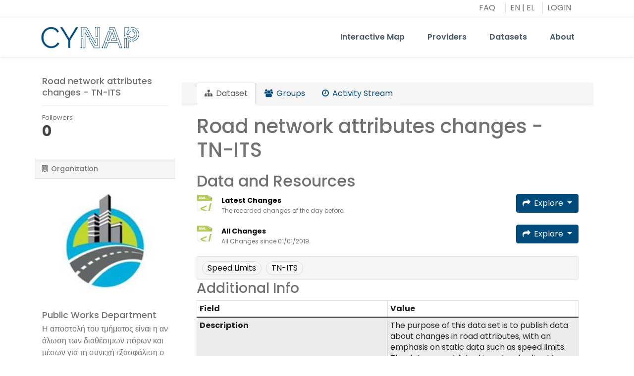

--- FILE ---
content_type: text/html; charset=utf-8
request_url: https://traffic4cyprus.org.cy/dataset/tnits
body_size: 26643
content:
<!DOCTYPE html>
<!--[if IE 9]> <html lang="en" class="ie9"> <![endif]-->
<!--[if gt IE 8]><!--> <html lang="en"> <!--<![endif]-->
  <head>
    <meta charset="utf-8" />
      <meta name="generator" content="ckan 2.9.9" />
      <meta name="viewport" content="width=device-width, initial-scale=1.0">
    <title>Road network attributes changes - TN-ITS - Dataset - Cyprus National Access Point</title>

    
    
    <link rel="shortcut icon" href="/base/images/favicon.svg" />
    
    
        <link rel="alternate" type="text/n3" href="http://www.traffic4cyprus.org.cy/dataset/3e51c73c-b597-4f22-999a-e6e602fa117a.n3"/>
        <link rel="alternate" type="text/turtle" href="http://www.traffic4cyprus.org.cy/dataset/3e51c73c-b597-4f22-999a-e6e602fa117a.ttl"/>
        <link rel="alternate" type="application/rdf+xml" href="http://www.traffic4cyprus.org.cy/dataset/3e51c73c-b597-4f22-999a-e6e602fa117a.xml"/>
        <link rel="alternate" type="application/ld+json" href="http://www.traffic4cyprus.org.cy/dataset/3e51c73c-b597-4f22-999a-e6e602fa117a.jsonld"/>
    

    


    <link rel="stylesheet" href="/base/css/main.css"/>
    <link rel="stylesheet" href="/css/bootstrap.min.css"/>
    <link rel="stylesheet" href="/css/navigation.css"/>
    <link rel="stylesheet" href="/css/cy_theme.css"/>
    <link rel="preconnect" href="https://fonts.googleapis.com">
    <link rel="preconnect" href="https://fonts.gstatic.com" crossorigin>
    <link href="https://fonts.googleapis.com/css2?family=Poppins:ital,wght@0,100;0,200;0,300;0,400;0,500;0,600;0,700;0,800;0,900;1,100;1,200;1,300;1,400;1,500;1,600;1,700;1,800;1,900&display=swap" rel="stylesheet">
    <script src="/js/jquery-3.6.4.min.js" type="text/javascript"></script>


  
    



    
      
      
    
  
  <meta property="og:title" content="Road network attributes changes - TN-ITS - Cyprus National Access Point">
  <meta property="og:description" content="">


    
    <link href="/webassets/ckanext-harvest/c95a0af2_harvest_css.css" rel="stylesheet"/>
    
  </head>

  
  <body class="d-flex flex-column min-vh-100"  data-site-root="http://www.traffic4cyprus.org.cy/" data-locale-root="http://www.traffic4cyprus.org.cy/" >

    
    <div class="sr-only sr-only-focusable"><a href="#content">Skip to content</a></div>
  

  
     
<header class="fixed-top">
  <!--    -->
  
  <div class="text-center bg-white border-bottom">
    <div class="container">
      <div class="row py-1 mx-0 mx-lg-4">
        <div class="px-0 col-12 d-flex justify-content-end align-items-center">
          <div class="d-flex">
            <ul class="list-inline">
              <li class="pe-3 border-end"><a class="text-reset me-1" href="/pages/faq">FAQ</a></li>
              <li class="pe-3 border-end"><a class="text-reset me-1" href="/en/dataset/tnits">EN</a>|<a class="text-reset ms-1" href="/el/dataset/tnits">EL</a></li>
              
              
                <li><a class="text-reset me-3" href="/user/login">LOGIN</a></li>
            
            </ul>
          </div>
        </div>
      </div>
    </div>
  </div>
  <nav class="navbar navbar-light  navbar-expand-lg navigation-clean-button">
    <div class="container"><a class="navbar-brand" href="/"><img src="/img/cynap-logo.png" class="logo_img"/></a><button class="navbar-toggler" data-bs-toggle="collapse" data-bs-target="#navcol-1"><span class="visually-hidden">Toggle navigation</span><span class="navbar-toggler-icon"></span></button>
        <div id="navcol-1" class="collapse navbar-collapse full-width">
            <ul class="navbar-nav ms-auto">
              <li class="nav-item px-2"><a class="nav-link"  href="/map">Interactive Map</a></li>
                <li class="nav-item px-2"><a class="nav-link"  href="/organization/">Providers</a></li>
                <li class="nav-item px-2"><a class="nav-link"  href="/dataset/">Datasets</a></li>
                <!-- <li class="nav-item dropdown px-2">
                  <a class="dropdown-toggle nav-link" aria-expanded="false" data-bs-toggle="dropdown" href="#">
                    Services
                  </a>
                  <ul class="dropdown-menu">
                    <li><a class="dropdown-item" href="https://fixcyprus.cy/gnosis/tnits/" target="_blank">TN-ITS</a></li>
                  </ul>
                </li> -->
                <li class="nav-item px-2"><a class="nav-link"  href="/about">About</a></li>
                
            </ul>

              


        </div>
    </div>
</nav>


<!-- 
      <form class="section site-search simple-input" action="/dataset/" method="get">
        <div class="field">
          <label for="field-sitewide-search">Search Datasets</label>
          <input id="field-sitewide-search" type="text" class="form-control" name="q" placeholder="Search" aria-label="Search datasets"/>
          <button class="btn-search" type="submit" aria-label="Submit"><i class="fa fa-search"></i></button>
        </div>
      </form>
       -->






</header>

  
    <div class="main">
      <div id="content" class="container">
        
          
            <div class="flash-messages">
              
                
              
            </div>
          

          
          

          <div class="row">
            
            
            

            
              <aside class="secondary col-md-3 col-0">
                
                

  

  
    

  
    <section class="module module-narrow">
      <div class="module context-info">
        <div class="module-content">
          
            
              <h1 class="heading">Road network attributes changes - TN-ITS</h1>
            
            
              
              <div class="nums">
                <dl>
                  <dt>Followers</dt>
                  <dd data-module="followers-counter" data-module-id="3e51c73c-b597-4f22-999a-e6e602fa117a" data-module-num_followers="0"><span>0</span></dd>
                </dl>
              </div>
            
            
              
                <div class="follow_button">
                  
                </div>
              
            
          
        </div>
      </div>
    </section>
  

  

  
    
      
      




  
  <div class="module module-narrow module-shallow context-info">
    
      <h2 class="module-heading"><i class="fa fa-building-o"></i> Organization</h2>
    
    <section class="module-content">
      
      
        <div class="image">
          <a href="/organization/public-works-department">
            <img src="http://www.traffic4cyprus.org.cy/uploads/group/2025-11-21-121123.6520162023-11-06-162059.9561732102-----2.png" width="200" alt="public-works-department" />
          </a>
        </div>
      
      
      <h1 class="heading">Public Works Department
        
      </h1>
      
      
      
        <p class="description">
          Η αποστολή του τμήματος είναι η ανάλωση των διαθέσιμων πόρων και μέσων για τη συνεχή εξασφάλιση σύγχρονων έργων υποδομής για τα δίκτυα αστικών, υπεραστικών και αγροτικών δρόμων,...
        </p>
        <p class="read-more">
          <a href="/organization/about/public-works-department">read more</a>
        </p>
      
      
      
      
    </section>
  </div>
  
    
  

  
    

  <section class="module module-narrow social">
    
      <h2 class="module-heading"><i class="fa fa-share-square-o"></i> Social</h2>
    
    
      <ul class="nav nav-simple">
        <li class="nav-item"><a href="https://twitter.com/share?url=http://www.traffic4cyprus.org.cy/dataset/tnits" target="_blank"><i class="fa fa-twitter-square"></i> Twitter</a></li>
        <li class="nav-item"><a href="https://www.facebook.com/sharer.php?u=http://www.traffic4cyprus.org.cy/dataset/tnits" target="_blank"><i class="fa fa-facebook-square"></i> Facebook</a></li>
      </ul>
    
  </section>

  

  
    


  
      
        <section class="module module-narrow module-shallow license">
          
            <h2 class="module-heading"><i class="fa fa-lock"></i> License</h2>
          
          
            <p class="module-content">
              
                
  
    <a href="https://creativecommons.org/licenses/by/4.0/" rel="dc:rights">Creative Commons Attribution 4.0</a>
  

                
                  <a href="http://opendefinition.org/okd/" title="This dataset satisfies the Open Definition.">
                      <img class="open-data" src="/base/images/od_80x15_blue.png" alt="[Open Data]" />
                  </a>
                
              
            </p>
          
        </section>
      
  

  


              </aside>
            

            
              
                <div class="primary col-sm-9 col-xs-12" role="main">
              
                
                
                  <article class="module">
                    
                      <header class="module-content page-header">
                        
                        <ul class="nav nav-tabs">
                          
  <li class="active"><a href="/dataset/tnits"><i class="fa fa-sitemap"></i> Dataset</a></li>
  <li><a href="/dataset/groups/tnits"><i class="fa fa-users"></i> Groups</a></li>
  <li><a href="/dataset/activity/tnits"><i class="fa fa-clock-o"></i> Activity Stream</a></li>

                        </ul>
                      </header>
                    
                    <div class="module-content">
                      
                      
  
                      
  
    
    
      
    
    <h1>
      
        Road network attributes changes - TN-ITS
        
        
      
    </h1>
    

    
    <span class="insert-comment-thread"></span>
  

  
    
<section id="dataset-resources" class="resources">
  <h2>Data and Resources</h2>
  
    
      <ul class="resource-list">
        
          
          
            



<li class="resource-item" data-id="94cd3382-6d99-461e-a038-cf6bdfaa1ad4">
  
  <a class="heading" href="/dataset/tnits/resource/94cd3382-6d99-461e-a038-cf6bdfaa1ad4" title="Latest Changes">
    Latest Changes<span class="format-label" property="dc:format" data-format="xml">XML</span>
    

  </a>
  
  
    <p class="description">
      
        The recorded changes of the day before.
      
    </p>
  
  
  
  <div class="dropdown btn-group">
    <a href="#" class="btn btn-primary dropdown-toggle" data-toggle="dropdown">
      <i class="fa fa-share"></i>
      Explore

    </a>
    <ul class="dropdown-menu">
      
      <li>
        <a href="/dataset/tnits/resource/94cd3382-6d99-461e-a038-cf6bdfaa1ad4">
          
            <i class="fa fa-info-circle"></i>
            More information
          
        </a>
      </li>
      
      <li>
        <a href="https://fixcyprus.cy/gnosis/tnits/latest/" class="resource-url-analytics" target="_blank">
          
            <i class="fa fa-external-link"></i>
            Go to resource
          
        </a>
      </li>
      
      
      
    </ul>
  </div>
  
  
</li>
          
            



<li class="resource-item" data-id="33c5efd5-76d0-42ea-b4a1-b11fb7dade23">
  
  <a class="heading" href="/dataset/tnits/resource/33c5efd5-76d0-42ea-b4a1-b11fb7dade23" title="All Changes">
    All Changes<span class="format-label" property="dc:format" data-format="xml">XML</span>
    

  </a>
  
  
    <p class="description">
      
        All Changes since 01/01/2019.
      
    </p>
  
  
  
  <div class="dropdown btn-group">
    <a href="#" class="btn btn-primary dropdown-toggle" data-toggle="dropdown">
      <i class="fa fa-share"></i>
      Explore

    </a>
    <ul class="dropdown-menu">
      
      <li>
        <a href="/dataset/tnits/resource/33c5efd5-76d0-42ea-b4a1-b11fb7dade23">
          
            <i class="fa fa-info-circle"></i>
            More information
          
        </a>
      </li>
      
      <li>
        <a href="https://fixcyprus.cy/gnosis/tnits/queryDataSets/" class="resource-url-analytics" target="_blank">
          
            <i class="fa fa-external-link"></i>
            Go to resource
          
        </a>
      </li>
      
      
      
    </ul>
  </div>
  
  
</li>
          
        
      </ul>
    
    
</section>
  

  
    

  <section class="tags">
    


  <ul class="tag-list well">
    
      <li>
        <a class="tag" href="/dataset/?tags=Speed+Limits">Speed Limits</a>
      </li>
    
      <li>
        <a class="tag" href="/dataset/?tags=TN-ITS">TN-ITS</a>
      </li>
    
  </ul>

  </section>

  

  
  <section class="additional-info">
  <h3>Additional Info</h3>
  <table class="table table-striped table-bordered table-condensed">
    <thead>
      <tr>
        <th scope="col">Field</th>
        <th scope="col">Value</th>
      </tr>
    </thead>
    <tbody>
      <tr>
        <th scope="row" class="dataset-label">Description</th>
        <td class="dataset-details"><p>The purpose of this data set is to publish data about changes in road attributes, with an emphasis on static data such as speed limits. The data are published in a standardized form based on the TN-ITS CEN TS 17268 is a Technical Specification which is maintained by the European Standardization Organisation CEN, under their Technical Committee 278, Road Transport and Traffic Telematics.</p></td>
      </tr><tr>
        <th scope="row" class="dataset-label">Version</th>
        <td class="dataset-details">1.0</td>
      </tr><tr>
        <th scope="row" class="dataset-label">Language</th>
        <td class="dataset-details" property="dct:language">English</td>
      </tr><tr>
        <th scope="row" class="dataset-label">Author</th>
        <td class="dataset-details" property="dc:creator">Public Works Department</td>
      </tr><tr>
        <th scope="row" class="dataset-label">Author Email</th>
        <td class="dataset-details"><a href=mailto:cynap@pwd.mcw.gov.cy>Public Works Department</a></td>
      </tr><tr>
        <th scope="row" class="dataset-label">Maintainer</th>
        <td class="dataset-details" property="dc:contributor">Public Works Department</td>
      </tr><tr>
        <th scope="row" class="dataset-label">Maintainer Email</th>
        <td class="dataset-details"><a href=mailto:cynap@pwd.mcw.gov.cy>Public Works Department</a></td>
      </tr><tr>
        <th scope="row" class="dataset-label">Frequency</th>
        <td class="dataset-details" property="dct:accrualPeriodicity">Up to 24h</td>
      </tr><tr>
        <th scope="row" class="dataset-label">Transport Mode</th>
        <td class="dataset-details" property="mobilitydcatap:transportMode"><ul><li>Bus</li><li>Car</li><li>Motorcycle</li><li>Taxi</li></ul></td>
      </tr><tr>
        <th scope="row" class="dataset-label">Network Coverage</th>
        <td class="dataset-details" property="mobilitydcatap:networkCoverage"><ul><li>Motorways</li><li>State roads or federal roads</li><li>Regional roads</li><li>Urban and local roads</li><li>Other public transport network</li><li>TEN Network</li></ul></td>
      </tr><tr>
        <th scope="row" class="dataset-label">Intended Information Service</th>
        <td class="dataset-details" property="mobilitydcatap:intendedInformationService">Information service</td>
      </tr><tr>
        <th scope="row" class="dataset-label">Georeferencing Method</th>
        <td class="dataset-details" property="mobilitydcatap:georeferencingMethod"><ul><li>OpenLR</li><li>GML</li><li>Geocoordinates</li></ul></td>
      </tr><tr>
        <th scope="row" class="dataset-label">Data Standard</th>
        <td class="dataset-details" property="mobilitydcatap:mobilityDataStandard">TN-ITS</td>
      </tr><tr>
        <th scope="row" class="dataset-label">Theme</th>
        <td class="dataset-details" property="dcat:theme">Transport</td>
      </tr><tr>
        <th scope="row" class="dataset-label">Mobility Theme</th>
        <td class="dataset-details" property="mobilitydcatap:mobilityTheme">Static road network data</td>
      </tr><tr>
        <th scope="row" class="dataset-label">Applicable Legislation</th>
        <td class="dataset-details" property="dcatap:applicableLegislation">Delegated Regulation (EU) 2022/670 – EU-wide real-time traffic information services (RTTI)</td>
      </tr>

    </tbody>
  </table>
</section>



                    </div>
                  </article>
                
              </div>
            
          </div>
        
      </div>
    </div>
  
    <footer class="mt-auto">
    <div class="container">
        <div class="d-flex flex-row mb-1">
            <div class="w-md-100 flex-shrink-1 d-flex align-items-center me-xxl-3 me-xl-3 me-lg-3 me-3 footer-funding-border-bottom">
                <div class="h5 footer-funding">
                    Funding
                </div>
            </div>
        </div>
        <div class="d-flex flex-row mb-4">
            <div class="flex-grow-1 flex-wrap d-flex align-items-center justify-content-xl-between justify-content-start">
                <div class="me-4 my-3">
                    
                        <a href="https://next-generation-eu.europa.eu/index_en" target="_blank">
                            <img src="/img/logos/funded_by_EU_logo_en.svg" alt="funded by EU logo" class="about_funding_logo adjustible_logo">
                        </a>
                    
                </div>
                <div class="me-4 my-3">
                    
                        <a href="https://www.mcw.gov.cy/mtcw/pwd/pwd.nsf/home/home?openform" target="_blank">
                            <img src="/img/logos/public_works_logo_en.svg" alt="Public Works logo" class="about_funding_logo">
                        </a>
                    
                </div>
                <div class="me-4 my-3">
                    
                        <a href="https://www.gov.cy/mtcw/en/" target="_blank">
                            <img src="/img/logos/MTCaW_logo_en.svg" alt="Ministry of Transport, Communications and Works logo" class="about_funding_logo">
                        </a>
                    
                </div>
                <div class="me-4 my-3">
                    
                        <a href="https://sustainablemobility.cy/en/" target="_blank">
                            <img src="/img/logos/sustainable_mobility_logo_en.svg" alt="Sustainable Mobility logo" class="about_funding_logo adjustible_logo">
                        </a>
                    
                </div>
                <div class="me-4 my-3">
                    <a href="https://www.its-platform.eu/wp-content/uploads/ITS-Platform/CorridorDocuments/Crocodile/CROCODILE%202%20Final%20Brochure.pdf" target="_blank">
                        <img src="/img/logos/crocodile_logo.svg" alt="Crocodile logo" class="about_funding_logo">
                    </a>
                </div>
                <div class="my-3">
                    
                        <a href="https://cyprus-tomorrow.gov.cy/cypresidency/kyprostoavrio.nsf/home/home?OpenDocument" target="_blank">
                            <img src="/img/logos/cyprus_tomorrow_logo_en.svg" style="max-width: 85vw;" alt="Cyprus Tomorrow logo" class="about_funding_logo adjustible_logo">
                        </a>
                    
                </div>
            </div>
        </div>

        <div class="d-flex flex-column flex-lg-row mb-4">
            <div class="w-md-100 flex-shrink-0 flex-nowrap d-flex align-items-center">
                <div class="me-4">
                    <img src="/img/logos/KIOS_logo.svg" alt="kios logo" class="logo">
                </div>
                <div class="me-4">
                    
                        <img src="/img/logos/UCY_logo_en.svg" alt="ucy logo" class="logo">
                    
                </div>
            </div>
            <div class="w-md-100 flex-grow-1 ms-lg-4 d-flex align-items-center">
                <div class="caption mt-2">
                    Copyrights © <script>document.write(new Date().getFullYear())</script>
                    All Rights Reserved by KIOS Research and Innovation Center of Excellence
                </div>
            </div>
            <div class="ms-lg-3 w-md-100 flex-xl-shrink-0 flex-nowrap d-flex align-items-center">
                <div class="w-auto w-lg-min-content w-xl-auto">
                    <a class="caption me-2 text-nowrap footer-link" href="/pages/privacy-policy">Privacy policy</a>
                    <a class="caption text-nowrap footer-link" href="/pages/terms-and-conditions">Terms and Conditions</a>
                </div>
            </div>
        </div>
    </div>

  

    
    
  
</footer>
  
  
  
  
    
  
  
    <script src="/js/bootstrap.bundle.min.js" type="text/javascript"></script>
    

  
      
  
    

      
          <script type="application/ld+json">
           {
    "@context": {
        "brick": "https://brickschema.org/schema/Brick#",
        "csvw": "http://www.w3.org/ns/csvw#",
        "dc": "http://purl.org/dc/elements/1.1/",
        "dcam": "http://purl.org/dc/dcam/",
        "dcat": "http://www.w3.org/ns/dcat#",
        "dcmitype": "http://purl.org/dc/dcmitype/",
        "dcterms": "http://purl.org/dc/terms/",
        "doap": "http://usefulinc.com/ns/doap#",
        "foaf": "http://xmlns.com/foaf/0.1/",
        "odrl": "http://www.w3.org/ns/odrl/2/",
        "org": "http://www.w3.org/ns/org#",
        "owl": "http://www.w3.org/2002/07/owl#",
        "prof": "http://www.w3.org/ns/dx/prof/",
        "prov": "http://www.w3.org/ns/prov#",
        "qb": "http://purl.org/linked-data/cube#",
        "rdf": "http://www.w3.org/1999/02/22-rdf-syntax-ns#",
        "rdfs": "http://www.w3.org/2000/01/rdf-schema#",
        "schema": "http://schema.org/",
        "sh": "http://www.w3.org/ns/shacl#",
        "skos": "http://www.w3.org/2004/02/skos/core#",
        "sosa": "http://www.w3.org/ns/sosa/",
        "ssn": "http://www.w3.org/ns/ssn/",
        "time": "http://www.w3.org/2006/time#",
        "vann": "http://purl.org/vocab/vann/",
        "void": "http://rdfs.org/ns/void#",
        "xsd": "http://www.w3.org/2001/XMLSchema#"
    },
    "@graph": [
        {
            "@id": "http://www.traffic4cyprus.org.cy/dataset/3e51c73c-b597-4f22-999a-e6e602fa117a/resource/94cd3382-6d99-461e-a038-cf6bdfaa1ad4",
            "@type": "schema:DataDownload",
            "schema:description": "The recorded changes of the day before.",
            "schema:encodingFormat": "XML",
            "schema:name": "Latest Changes",
            "schema:url": "https://fixcyprus.cy/gnosis/tnits/latest/"
        },
        {
            "@id": "http://www.traffic4cyprus.org.cy/organization/8ff7d676-9ce4-41c0-9e32-59d5edcfb1b2",
            "@type": "schema:Organization",
            "schema:contactPoint": {
                "@id": "_:Nc162ea455f584181a0f8b958ffbbe1d2"
            },
            "schema:name": "\u03a4\u03bc\u03ae\u03bc\u03b1 \u0394\u03b7\u03bc\u03cc\u03c3\u03b9\u03c9\u03bd \u0388\u03c1\u03b3\u03c9\u03bd"
        },
        {
            "@id": "_:Nc162ea455f584181a0f8b958ffbbe1d2",
            "@type": "schema:ContactPoint",
            "schema:contactType": "customer service",
            "schema:email": "cynap@pwd.mcw.gov.cy",
            "schema:name": "Public Works Department",
            "schema:url": "http://www.traffic4cyprus.org.cy"
        },
        {
            "@id": "http://www.traffic4cyprus.org.cy/dataset/3e51c73c-b597-4f22-999a-e6e602fa117a/resource/33c5efd5-76d0-42ea-b4a1-b11fb7dade23",
            "@type": "schema:DataDownload",
            "schema:description": "All Changes since 01/01/2019.",
            "schema:encodingFormat": "XML",
            "schema:name": "All Changes",
            "schema:url": "https://fixcyprus.cy/gnosis/tnits/queryDataSets/"
        },
        {
            "@id": "http://www.traffic4cyprus.org.cy/dataset/3e51c73c-b597-4f22-999a-e6e602fa117a",
            "@type": "schema:Dataset",
            "schema:dateModified": "2025-05-12T11:20:49.968211",
            "schema:datePublished": "2024-04-29T07:03:27.040363",
            "schema:distribution": [
                {
                    "@id": "http://www.traffic4cyprus.org.cy/dataset/3e51c73c-b597-4f22-999a-e6e602fa117a/resource/94cd3382-6d99-461e-a038-cf6bdfaa1ad4"
                },
                {
                    "@id": "http://www.traffic4cyprus.org.cy/dataset/3e51c73c-b597-4f22-999a-e6e602fa117a/resource/33c5efd5-76d0-42ea-b4a1-b11fb7dade23"
                }
            ],
            "schema:inLanguage": "http://publications.europa.eu/resource/authority/language/ENG",
            "schema:includedInDataCatalog": {
                "@id": "_:N94a1a5812cfa482db63c70c0850f1670"
            },
            "schema:keywords": [
                "Speed Limits",
                "TN-ITS"
            ],
            "schema:license": "https://creativecommons.org/licenses/by/4.0/",
            "schema:name": "{'el': '\u0391\u03bb\u03bb\u03b1\u03b3\u03ad\u03c2 \u03c7\u03b1\u03c1\u03b1\u03ba\u03c4\u03b7\u03c1\u03b9\u03c3\u03c4\u03b9\u03ba\u03ce\u03bd \u03c4\u03bf\u03c5 \u03bf\u03b4\u03b9\u03ba\u03bf\u03cd \u03b4\u03b9\u03ba\u03c4\u03cd\u03bf\u03c5', 'en': 'Road network attributes changes - TN-ITS'}",
            "schema:publisher": {
                "@id": "http://www.traffic4cyprus.org.cy/organization/8ff7d676-9ce4-41c0-9e32-59d5edcfb1b2"
            },
            "schema:url": "http://www.traffic4cyprus.org.cy/dataset/tnits",
            "schema:version": "1.0"
        },
        {
            "@id": "_:N94a1a5812cfa482db63c70c0850f1670",
            "@type": "schema:DataCatalog",
            "schema:description": "",
            "schema:name": "Cyprus National Access Point",
            "schema:url": "http://www.traffic4cyprus.org.cy"
        }
    ]
}
          </script>
      
  


    
    
    <link href="/webassets/vendor/f3b8236b_select2.css" rel="stylesheet"/>
<link href="/webassets/vendor/0b01aef1_font-awesome.css" rel="stylesheet"/>
    <script src="/webassets/vendor/d8ae4bed_jquery.js" type="text/javascript"></script>
<script src="/webassets/vendor/fb6095a0_vendor.js" type="text/javascript"></script>
<script src="/webassets/vendor/580fa18d_bootstrap.js" type="text/javascript"></script>
<script src="/webassets/base/15a18f6c_main.js" type="text/javascript"></script>
<script src="/webassets/base/2448af8b_ckan.js" type="text/javascript"></script>
<script src="/webassets/base/cd2c0272_tracking.js" type="text/javascript"></script>
  </body>
</html>

--- FILE ---
content_type: text/css; charset=utf-8
request_url: https://traffic4cyprus.org.cy/css/navigation.css
body_size: 3157
content:
.navigation-clean-button {
    background: #fff;
    padding-top: .75rem;
    padding-bottom: .75rem;
    color: #707070;
    border-radius: 0;
    box-shadow: 0px 1px 6px #e6e6e6;
    border: none;
    font-weight: 600;
    margin-bottom: 0;
  }
  
  @media (min-width:768px) {
    .navigation-clean-button {
      padding-top: 1rem;
      padding-bottom: 1rem;
    }
  }
  
  .navigation-clean-button .navbar-brand {
    font-weight: bold;
    color: inherit;
  }
  
  .navigation-clean-button .navbar-brand:hover {
    color: #222;
  }
  
  .navigation-clean-button .navbar-toggler {
    border-color: #ddd;
  }
  
  .navigation-clean-button .navbar-toggler:hover, .navigation-clean-button .navbar-toggler:focus {
    background: none;
  }
  
  .navigation-clean-button .navbar-toggler {
    color: #888;
  }
  
  .navigation-clean-button .navbar-nav a.active, .navigation-clean-button .navbar-nav > .show > a {
    background: none;
    box-shadow: none;
  }
  
  .navigation-clean-button.navbar-light .navbar-nav a.active, .navigation-clean-button.navbar-light .navbar-nav a.active:focus, .navigation-clean-button.navbar-light .navbar-nav a.active:hover {
    color: #707070;
    box-shadow: none;
    background: none;
    pointer-events: none;
    font-weight: 600;
  }
  
  .navigation-clean-button.navbar .navbar-nav .nav-link {
    padding-left: 15px;
    padding-right: 15px;
  }
  
  .navigation-clean-button.navbar-light .navbar-nav .nav-link {
    color: #465765;
  }
  
  .navigation-clean-button.navbar-light .navbar-nav .nav-link:focus, .navigation-clean-button.navbar-light .navbar-nav .nav-link:hover {
    color: #316599 !important;
    background-color: transparent;
  }
  
  .navigation-clean-button .navbar-nav > li > .dropdown-menu {
    margin-top: -5px;
    box-shadow: 0 4px 8px rgba(0,0,0,.1);
    background-color: #fff;
    border-radius: 2px;
  }
  
  .navigation-clean-button .dropdown-menu .dropdown-item:focus, .navigation-clean-button .dropdown-menu .dropdown-item {
    line-height: 2;
    font-size: 14px;
    color: #37434d;
  }
  
  .navigation-clean-button .dropdown-menu .dropdown-item:focus, .navigation-clean-button .dropdown-menu .dropdown-item:hover {
    background: #eee;
    color: inherit;
  }
  
  header.fixed-top .dropdown-menu a i.fa {
    min-width: 20px;
  }

  .navigation-clean-button .actions .login {
    margin-right: 1rem;
    text-decoration: none;
    color: #465765;
  }
  
  .navigation-clean-button .navbar-text .action-button, .navigation-clean-button .navbar-text .action-button:active, .navigation-clean-button .navbar-text .action-button:hover {
    background: #316297;
    border-radius: 5px;
    font-size: inherit;
    color: #fff;
    box-shadow: none;
    border: none;
    text-shadow: none;
    padding: .5rem 1rem;
    transition: background-color 0.25s;
    font-size: inherit;
  }
  
  .navigation-clean-button .navbar-text .action-button:hover {
    background: #446b95;
  }
  
  .logo_img {
    max-width: 200px;
    height: auto;
  }
  
  .navbar-nav {
    display: flex;
    flex-direction: column;
    padding-left: 60px;
    margin-bottom: 0;
    list-style: none;
  }  

--- FILE ---
content_type: text/css; charset=utf-8
request_url: https://traffic4cyprus.org.cy/css/cy_theme.css
body_size: 12358
content:
body {
    font-family: "Poppins", sans-serif;
    color: #707170;
}

/* h6, .h6, h5, .h5, h4, .h4, h3, .h3, h2, .h2, h1, .h1 {
    margin-top: 0;
    margin-bottom: 0.5rem;
    font: normal normal 600 35px/53px Poppins;
    color: #014B7C;
    letter-spacing: 0px;

} */

.card-title{
    color: #444444;
}

.card-text{
    color: #014B7C;
}

.media-description {
    word-wrap: normal !important;
    word-break: normal !important;
}

a {
    text-decoration: none;
}

.mw-30 {
    max-width: 30% !important;
}

.mw-70 {
    max-width: 70% !important;
}

.grid-1col {
    grid-template-columns: auto;
    grid-column-gap: 0;
    grid-row-gap: 20px;
}

.form-group {
    margin-bottom: 25px;
}

.form-control {
    display: block;
    width: 100%;
    padding: 0.375rem 0.75rem;
    font-size: 16px;
    font-weight: 400;
    line-height: 1.5;
    color: #707070;
    background-color: #ffffff;
    border: 1px solid #ced4da;
    appearance: none;
    transition: border-color 0.15s ease-in-out, box-shadow 0.15s ease-in-out;
}

label {
    display: block;
    font-size: 13px;
    font-weight: 700;
    font-family: inherit;
    text-transform: uppercase;
    letter-spacing: 1px;
    color: #707070;
    margin-bottom: 10px;
    cursor: pointer;
}



.footer-funding{
    color: #014B7C;
    opacity: 1;
}

.footer-funding-border-bottom {
    border-bottom: 1px solid #707070;
}

.footer-funding-border-right {
    border-right: 1px solid #707070;
}

.footer-funding-border-left {
    border-left: 1px solid #707070;
}

.copyright p {
    margin-top: 10px;
}

footer p {
    font-size: 13px;
    font-weight: 400;
}

.bg-image-full {
    background-repeat: no-repeat;
    background-attachment: scroll;
    background-position: center;
    background-size: cover;
}

.home{
    background-image: url('/img/coverphoto_dots.svg'), url('/img/cyprus.svg');
    background-repeat: no-repeat, no-repeat;
    background-size: cover, contain;
    background-position: center, center;
    background-origin: content-box;
    padding: 20px;
    display: flex;
    flex-direction: column;
    position: relative;
    width: 100%;
    min-height: 530px !important;
}

.landing-content{
    display: flex;
    flex-direction: column;
    flex-grow: 1;
    text-align: left;
    position: relative;
    /* left: 40%;
    top: 15%;  v1.0 version VALUES*/
    width: 55%;
    left: 45%;
    justify-content: center;
    /* top:33%; */
    /* vertical-align: middle; */
}
#landing-subcontent{
    background: transparent url('/img/rowimage.svg') 0% 0% no-repeat padding-box;
    display: table;
    background-color: #014B7C;
    position: relative;
    width: 100%;
    background-size: cover;
}

.landing-header{
    font: normal normal 600 35px/53px Poppins, sans-serif;
    letter-spacing: 0px;
    color: #014B7C;
    opacity: 1;
}

.subsection-header{
    font: normal normal 600 30px/53px Poppins, sans-serif;
    letter-spacing: 0px;
    color: #ffffff;
    opacity: 1;
}

.btn-primary{
    background-color: #014B7C;
    border-color: #014B7C;
}

.btn-primary:hover {
    color: #fff;
    background-color: #014B7C;
    border-color: #014B7C;
}

.w-min {
    width: min-content !important;
}

.nap-description{
    border: 1px solid #707070;
    background-color: #014B7C;
}

.login-box {
    max-width: 450px;
    background-color: rgba(255,255,255,0.93);
    box-shadow: 0px 3px 6px rgb(0 0 0 / 27%);
    margin-top: 40px;
}

.home-box {
    /* width: 30rem; */
    height: 20rem;
    /* max-width: 450px; */
    background-color: rgba(255,255,255,0.93);
    box-shadow: 0px 3px 6px rgb(0 0 0 / 27%);
    margin-top: 40px;
    border-radius: 10px;
    padding: 1rem 1rem;
    border: 0;
}


.btn-search{

    color: #444444;
    border-color: #ced4da;
    border-radius: 0 0.3rem 0.3rem 0;
}

.media-grid{
    list-style-type: none;
    padding-left: 0;
    /* display: flex;
    flex-wrap: wrap; */
}

.media-item{
    flex: 50%;
    margin-bottom: 10px;
}

.organization-image {
    max-width: 150px;
    height: 150px;
}

.wide .media-item {
    width: auto;
}

.media-view {
    position: absolute;
    top: 0;
    left: 0;
    right: 0;
    bottom: 0;
    border: 1px solid #ddd;
    overflow: hidden;
    -webkit-transition: all 0.2s ease-in;
    -o-transition: all 0.2s ease-in;
    transition: all 0.2s ease-in;
    border-radius: 3px;
}

.media-view span{
    display: none;
}

.btn-nap {
    display: inline-block;
    font-weight: 400;
    line-height: 1.5;
    text-align: center;
    text-decoration: none;
    vertical-align: middle;
    border: 1px solid;
    padding: 0.375rem 0.75rem;
    font-size: 1rem;
    border-radius: 5px;
    max-width: 120px;
}

.btn-nap.action-button {
    color: #ffffff;
    background: #316297;
}

.alert-error {
    color: #a94442;
    background-color: #f2dede;
    border-color: #ebccd1;
  }

  .fade {
    opacity: 0;
    -webkit-transition: opacity 0.15s linear;
    -o-transition: opacity 0.15s linear;
    transition: opacity 0.15s linear;
  }
  .fade.in {
    opacity: 1;
  }

  .home-box-link{
    text-decoration: none;
    color: #014B7C;
    font-weight: 500;
  }

  .nav-simple, .nav-aside {
    padding-left: 0;
    margin: 0;
    list-style: none;
    padding-bottom: 0;
}

  .nav-simple > li, .nav-aside > li {
    font-size: 12px;
    line-height: 1.16666667em;
    padding: 7px 25px;
    border-bottom: 1px dotted #ddd;
}

.nav-simple li a, .nav-aside li a {
    color: #333;
    font-size: 14px;
    line-height: 1.42857143;
    margin: -7px -25px;
    padding: 7px 25px;
    text-decoration: none;
}

.hidden {
    display: none !important;
}

.badge {

    background: #014B7C 0% 0% no-repeat padding-box;
    border-radius: 3px;
    opacity: 1;
    display: inline-block;
    min-width: 10px;
    padding: 3px 7px;
    font-size: 15px;
    font-weight: normal;
    line-height: 1;
    color: #fff;
    text-align: center;
    white-space: nowrap;
    vertical-align: middle;
}

.item-count{
    margin-right: 2px;
    float: right;
}

.dataset-heading a {
    color: #014B7C;
    font-weight: 600;
}


/* devanagari */
@font-face {
    font-family: 'Poppins';
    font-style: normal;
    font-weight: 400;
    src: url(https://fonts.gstatic.com/s/poppins/v20/pxiEyp8kv8JHgFVrJJbecmNE.woff2) format('woff2');
    unicode-range: U+0900-097F, U+1CD0-1CF6, U+1CF8-1CF9, U+200C-200D, U+20A8, U+20B9, U+25CC, U+A830-A839, U+A8E0-A8FB;
}

/* latin-ext */
@font-face {
    font-family: 'Poppins';
    font-style: normal;
    font-weight: 400;
    src: url(https://fonts.gstatic.com/s/poppins/v20/pxiEyp8kv8JHgFVrJJnecmNE.woff2) format('woff2');
    unicode-range: U+0100-024F, U+0259, U+1E00-1EFF, U+2020, U+20A0-20AB, U+20AD-20CF, U+2113, U+2C60-2C7F, U+A720-A7FF;
}

/* latin */
@font-face {
    font-family: 'Poppins';
    font-style: normal;
    font-weight: 400;
    src: url(https://fonts.gstatic.com/s/poppins/v20/pxiEyp8kv8JHgFVrJJfecg.woff2) format('woff2');
    unicode-range: U+0000-00FF, U+0131, U+0152-0153, U+02BB-02BC, U+02C6, U+02DA, U+02DC, U+2000-206F, U+2074, U+20AC, U+2122, U+2191, U+2193, U+2212, U+2215, U+FEFF, U+FFFD;
}


.page-spacing-content {
    /* width: 100vw;
    position: relative;
    left: 7.5%;
    right: 6%; */
    margin-left: 7vw;
    /* margin-right: 0vw; */
}

/* .stages li.active .highlight {
    color: #fff;
    background: #014B7C;
}

.stages li.active:before {
    color: #014B7C;
    background: #fff;
}

.stages li.active:after {
    border-color: rgba(140, 198, 138, 0);
    border-top-color: #014B7C;
    border-bottom-color: #014B7C;
}

.stages li.complete:before {
    color: #014B7C;
    background: #eef6ed;
}


.stages li.complete .highlight {
    color: #eef6ed;
    background: #014b7c87;
} */

.error-block {
    border-radius: 0 0 3px 3px;
    display: block;
    padding: 8px 8px 3px;
    background: #c6898b;
    color: #fff;
    width: auto;
}


.masp-card {
    max-width: 600px;
    background-color: rgba(255, 255, 255, 0.93);
    box-shadow: 0px 3px 6px rgb(0 0 0 / 27%);
    margin-top: 10px;
    height: 100%;
}

#media-item .masp-card {
    max-width: 100% !important;
}

.stretched-link span {
    display: none;
}

ul.media-grid li {
    width: 48%;
    margin: .5em 1%;
    float:left;
 }

 .cy-border-bottom {
    border-bottom: 2px solid #014B7C!important;
}

.cy-border-end{
    border-right: 1px solid #707170!important;
}

.cy-primary-color{
    color: #014B7C;
}

.copyright {
    background-color: whitesmoke;
}

.caption {
    font-size: 0.8125rem;
    line-height: 1.22rem;
    font-weight: normal;
}

.main {
    margin-top: 9.5rem;
}

.stages li.active .highlight {
    color: #fff;
    background: #014B7C;
}
.stages li.active:before {
    color: #014B7C;
    background: #fff;
}

.stages li.active:after {
    border-color: rgba(140, 198, 138, 0);
    border-top-color: #014B7C;
    border-bottom-color: #014B7C;
}

.stages li.complete .highlight {
    color: #ffffff;
    background: #3583b7;
}

.stages li.complete:before {
    color: #3583b7;
    background: #ffffff;
}

.stages li.complete:after {
    border-color: rgba(197, 226, 196, 0);
    border-top-color: #3583b7;
    border-bottom-color: #3583b7;
}

.pill a {
    color: #FFF;
}

.btn.white-action-button {
    color: #316297;
    background: #ffffff;
}

.btn.white-action-button:focus {
    box-shadow: 0 0 0 0.25rem rgb(13 110 253 / 25%);
}

.form-actions {
    overflow: unset;
}

.leaflet-control-layers-overlays > label {
    text-transform: capitalize;
}

.leaflet-control-layers-overlays > label::after {
    content: unset;
}


.announcement-card {
    /* max-width: 400px; */
    margin: 0 auto;
  }

  .left-align {
    text-align: left; /* Left-justify the content */
  }

  .crop-text-3 {
    -webkit-line-clamp: 3;
    overflow : hidden;
    text-overflow: ellipsis;
    display: -webkit-box;
    -webkit-box-orient: vertical;
  }

  .underline{
    text-decoration: underline;
  }


/*-------------------------------------------------------------------------------------------*/
/*----------------------------------------- FOOTER ------------------------------------------*/
/*-------------------------------------------------------------------------------------------*/

footer .logo {
    height: 30px;
    width: auto;
    background-color: transparent;
    mask: none;
    -webkit-mask: none;
}

footer.footer_small .logo {
    height: 25px;
    width: auto;
    background-color: transparent;
    mask: none;
    -webkit-mask: none;
}

.footer-link {
    color: #707170;
}

.about_funding_logo {
    height: 50px;
    width: auto;
}

footer.footer_small .about_funding_logo {
    height: 25px;
    width: auto;
}


/* OVERWRITING CKAN CLASSES */

/*Same as CKAN - copied here to resolve conflict with bootstrap*/
.btn-default { 
    color: #333;
    background-color: #fff;
    border-color: #ccc;
}

/*Same as CKAN - copied here to resolve conflict with bootstrap*/
.btn-default:hover { 
    color: #333;
    background-color: #e6e6e6;
    border-color: #adadad;
}

.module-content {
    padding-top: 0 !important;
}

.page-header .content_action {
    margin-top: 3px;
}

.collapse.in {
    display: block !important;
}

.accordion-item:not(:first-of-type) {
    border-top: 1px solid rgba(0,0,0,.125) !important;
}

.image-upload .btn-default:hover,
.image-upload .btn-default.hover {
    color: #212529 !important ;
    background-color: #e6e6e6 !important;
    border-color: #adadad !important;
}

#user-edit-form .btn {
    width: fit-content;
}

/* @MEDIA */
@media (max-width: 767px) {
    /* accommodate for header.*/
    .js .main .secondary .filters {
        top: 109px; 
    }

    .js body.filters-modal .secondary .filters .hide-filters {
        top: 19px;
        right: 24px;
        scale: 1.3;
    }
}

@media (min-width: 768px) {
    .cy-border-start {
        border-left: 2px solid #ffffff !important;
    }

    .grid-md-2col {
        grid-template-columns: auto auto;
        grid-column-gap: 20px;
        grid-row-gap: 20px;
    }
}

@media (min-width: 992px) {
    .about_funding_logo.adjustible_logo {
        height: clamp(30px, 2.5vw, 50px);
    }

    .border-lg-end-custom {
        border-right: 2px solid #707070 !important;
    }
}

@media (min-width: 1200px){
    .mw-xl-100 {
        max-width: 100% !important;
    }

    #media-item .masp-card {
        max-width: 600px !important;
    }
}

--- FILE ---
content_type: image/svg+xml; charset=utf-8
request_url: https://traffic4cyprus.org.cy/img/logos/funded_by_EU_logo_en.svg
body_size: 7380
content:
<?xml version="1.0" encoding="UTF-8" standalone="no"?>
<!-- Created with Inkscape (http://www.inkscape.org/) -->

<svg
   version="1.1"
   id="svg2"
   width="1166.969"
   height="253.7652"
   viewBox="0 0 1166.969 253.7652"
   sodipodi:docname="funded_by_EU_logo_en.svg"
   inkscape:version="1.3.2 (091e20ef0f, 2023-11-25)"
   xmlns:inkscape="http://www.inkscape.org/namespaces/inkscape"
   xmlns:sodipodi="http://sodipodi.sourceforge.net/DTD/sodipodi-0.dtd"
   xmlns="http://www.w3.org/2000/svg"
   xmlns:svg="http://www.w3.org/2000/svg">
  <defs
     id="defs6" />
  <sodipodi:namedview
     id="namedview4"
     pagecolor="#ffffff"
     bordercolor="#000000"
     borderopacity="0.25"
     inkscape:showpageshadow="2"
     inkscape:pageopacity="0.0"
     inkscape:pagecheckerboard="0"
     inkscape:deskcolor="#d1d1d1"
     inkscape:zoom="1.3585085"
     inkscape:cx="343.3913"
     inkscape:cy="132.1302"
     inkscape:window-width="1920"
     inkscape:window-height="1011"
     inkscape:window-x="0"
     inkscape:window-y="0"
     inkscape:window-maximized="1"
     inkscape:current-layer="g10" />
  <g
     id="g8"
     inkscape:groupmode="layer"
     inkscape:label="ink_ext_XXXXXX"
     transform="matrix(1.3333333,0,0,-1.3333333,-21.207333,274.29326)">
    <g
       id="g10"
       transform="scale(0.1)">
      <path
         d="M 159.055,158.281 H 2995.08 V 2048.98 H 159.055 V 158.281"
         style="fill:#2a3c93;fill-opacity:1;fill-rule:nonzero;stroke:none"
         id="path14" />
      <path
         d="m 1516.64,1637.02 59.84,43.67 59.85,-43.67 -22.78,70.63 60.79,43.67 h -74.93 l -22.93,71.48 -22.93,-71.56 -74.88,0.08 60.74,-43.67 -22.77,-70.63"
         style="fill:#fbca07;fill-opacity:1;fill-rule:nonzero;stroke:none"
         id="path16" />
      <path
         d="m 1206.95,1553.82 59.84,43.67 59.81,-43.67 -22.74,70.63 60.75,43.68 h -74.93 l -22.92,71.55 -22.93,-71.64 -74.89,0.09 60.74,-43.68 -22.73,-70.63"
         style="fill:#fbca07;fill-opacity:1;fill-rule:nonzero;stroke:none"
         id="path18" />
      <path
         d="m 1040.19,1512.57 -22.93,-71.64 -74.881,0.08 60.741,-43.67 -22.772,-70.63 59.842,43.67 59.84,-43.67 -22.77,70.63 60.74,43.67 h -74.88 l -22.93,71.56"
         style="fill:#fbca07;fill-opacity:1;fill-rule:nonzero;stroke:none"
         id="path20" />
      <path
         d="m 957.066,1061.08 59.814,-43.67 -22.743,70.62 60.743,43.68 h -74.884 l -22.93,71.56 -22.929,-71.72 -74.918,0.16 60.777,-43.68 -22.769,-70.62 59.839,43.67"
         style="fill:#fbca07;fill-opacity:1;fill-rule:nonzero;stroke:none"
         id="path22" />
      <path
         d="m 1063.12,821.48 -22.93,71.559 -22.93,-71.641 -74.881,0.082 60.741,-43.671 -22.772,-70.629 59.842,43.75 59.84,-43.75 -22.77,70.629 60.74,43.671 h -74.88"
         style="fill:#fbca07;fill-opacity:1;fill-rule:nonzero;stroke:none"
         id="path24" />
      <path
         d="m 1290.15,594.449 -22.93,71.481 -22.89,-71.559 -74.92,0.078 60.74,-43.668 -22.73,-70.633 59.84,43.672 59.8,-43.672 -22.73,70.633 60.74,43.668 h -74.92"
         style="fill:#fbca07;fill-opacity:1;fill-rule:nonzero;stroke:none"
         id="path26" />
      <path
         d="m 1599.45,512.18 -22.93,71.558 -22.89,-71.636 -74.92,0.078 60.74,-43.668 -22.73,-70.633 59.84,43.672 59.8,-43.672 -22.77,70.633 60.78,43.668 h -74.92"
         style="fill:#fbca07;fill-opacity:1;fill-rule:nonzero;stroke:none"
         id="path28" />
      <path
         d="m 1908.75,594.449 -22.89,71.481 -22.97,-71.559 -74.84,0.078 60.7,-43.668 -22.73,-70.633 59.84,43.672 59.84,-43.672 -22.81,70.633 60.78,43.668 h -74.92"
         style="fill:#fbca07;fill-opacity:1;fill-rule:nonzero;stroke:none"
         id="path30" />
      <path
         d="m 2135.86,821.48 -22.97,71.559 -22.97,-71.641 -74.84,0.082 60.78,-43.671 -22.81,-70.629 59.84,43.75 59.84,-43.75 -22.81,70.629 60.78,43.671 h -74.84"
         style="fill:#fbca07;fill-opacity:1;fill-rule:nonzero;stroke:none"
         id="path32" />
      <path
         d="m 2292.97,1132.57 h -74.92 l -22.97,71.56 -22.89,-71.64 -74.92,0.08 60.78,-43.67 -22.74,-70.63 59.77,43.75 59.84,-43.75 -22.73,70.63 60.78,43.67"
         style="fill:#fbca07;fill-opacity:1;fill-rule:nonzero;stroke:none"
         id="path34" />
      <path
         d="m 2053.04,1327.65 59.84,43.67 59.85,-43.67 -22.81,70.63 60.78,43.6 h -74.85 l -22.97,71.55 -22.96,-71.64 -74.85,0.09 60.78,-43.6 -22.81,-70.63"
         style="fill:#fbca07;fill-opacity:1;fill-rule:nonzero;stroke:none"
         id="path36" />
      <path
         d="m 1886.72,1739.6 -22.89,-71.64 -74.92,0.17 60.7,-43.75 -22.73,-70.64 59.92,43.75 59.76,-43.75 -22.73,70.64 60.78,43.75 h -75 l -22.89,71.47"
         style="fill:#fbca07;fill-opacity:1;fill-rule:nonzero;stroke:none"
         id="path38" />
      <g
         id="g40"
         transform="scale(10)">
        <text
           xml:space="preserve"
           transform="matrix(1,0,0,-1,330.686,15.8941)"
           style="font-variant:normal;font-weight:normal;font-size:51px;font-family:Arial;-inkscape-font-specification:ArialMT;writing-mode:lr-tb;fill:#505256;fill-opacity:1;fill-rule:nonzero;stroke:none"
           id="text44"><tspan
             x="0 36.831108 65.194405 90.694405 104.8643 144.53322 172.89752 201.26079 229.62411 246.60849 274.97177 289.14169 300.47177 328.83508 357.1994 391.2164"
             y="0"
             sodipodi:role="line"
             id="tspan42">NextGenerationEU</tspan></text>
      </g>
      <g
         id="g46"
         transform="scale(10)"
         style="display:inline">
        <text
           xml:space="preserve"
           transform="matrix(1,0,0,-1,334.291,162.968)"
           style="font-variant:normal;font-weight:bold;font-size:59px;font-family:Arial;-inkscape-font-specification:Arial-BoldMT;writing-mode:lr-tb;display:inline;fill:#2a3c93;fill-opacity:1;fill-rule:nonzero;stroke:none"
           id="text52"><tspan
             sodipodi:role="line"
             id="tspan48"
             x="0"
             y="0">Funded by </tspan><tspan
             sodipodi:role="line"
             id="tspan50"
             x="0"
             y="74.288124">the European Union</tspan></text>
      </g>
      <g
         id="g54"
         transform="matrix(29.873824,0,0,29.873824,3136.0758,-573.78347)"
         style="stroke-width:0.334741">
        <text
           xml:space="preserve"
           transform="scale(1,-1)"
           style="font-variant:normal;font-weight:bold;font-size:21px;font-family:Arial;-inkscape-font-specification:Arial-BoldMT;writing-mode:lr-tb;display:none;fill:#2a3c93;fill-opacity:1;fill-rule:nonzero;stroke:none;stroke-width:0.334741"
           id="text60"
           x="42.393276"
           y="-70.25264"><tspan
             x="42.393276 55.224277 68.055275 80.886276 93.717278 105.39327 118.22427 124.06227 136.89328 148.56927"
             y="-70.25264"
             sodipodi:role="line"
             id="tspan56"
             style="stroke-width:0.334741">Funded by </tspan><tspan
             x="-1.360222 5.6327744 18.463776 30.139778 35.977776 49.984776 62.815777 70.984779 83.815781 96.646782 108.32277 119.99877 132.82977 138.66777 153.82977 166.66078 172.49878 185.32977"
             y="-49.252644"
             sodipodi:role="line"
             id="tspan58"
             style="stroke-width:0.334741">the European Union</tspan></text>
      </g>
    </g>
  </g>
</svg>


--- FILE ---
content_type: image/svg+xml; charset=utf-8
request_url: https://traffic4cyprus.org.cy/img/logos/KIOS_logo.svg
body_size: 45607
content:
<?xml version="1.0" encoding="UTF-8" standalone="no"?>
<!-- Created with Inkscape (http://www.inkscape.org/) -->

<svg
   version="1.1"
   id="svg2"
   xml:space="preserve"
   width="849.2085"
   height="320.80612"
   viewBox="0 0 849.2085 320.80612"
   sodipodi:docname="KIOS_logo.svg"
   inkscape:version="1.3.2 (091e20ef0f, 2023-11-25)"
   xmlns:inkscape="http://www.inkscape.org/namespaces/inkscape"
   xmlns:sodipodi="http://sodipodi.sourceforge.net/DTD/sodipodi-0.dtd"
   xmlns="http://www.w3.org/2000/svg"
   xmlns:svg="http://www.w3.org/2000/svg"><defs
     id="defs6"><clipPath
       clipPathUnits="userSpaceOnUse"
       id="clipPath16"><path
         d="M 0,253.22 H 655.221 V 0 H 0 Z"
         id="path14" /></clipPath></defs><sodipodi:namedview
     id="namedview4"
     pagecolor="#ffffff"
     bordercolor="#666666"
     borderopacity="1.0"
     inkscape:pageshadow="2"
     inkscape:pageopacity="0.0"
     inkscape:pagecheckerboard="0"
     showgrid="false"
     inkscape:zoom="0.60582929"
     inkscape:cx="379.6449"
     inkscape:cy="109.76689"
     inkscape:window-width="1920"
     inkscape:window-height="1011"
     inkscape:window-x="0"
     inkscape:window-y="0"
     inkscape:window-maximized="1"
     inkscape:current-layer="g8"
     inkscape:showpageshadow="2"
     inkscape:deskcolor="#d1d1d1" /><g
     id="g8"
     inkscape:groupmode="layer"
     inkscape:label="KIOS LOGO"
     transform="matrix(1.3333333,0,0,-1.3333333,-12.210266,329.44933)"><g
       id="g10"><g
         id="g12"
         clip-path="url(#clipPath16)"><g
           id="g18"
           transform="translate(167.3323,114.6898)"><path
             d="m 0,0 c -4.736,-0.48 -9.407,-1.195 -13.971,-2.152 1.752,-7.963 4.926,-15.393 9.192,-22.039 1.502,7.48 3.619,14.75 6.297,21.736 C 0.843,-1.771 0.332,-0.937 0,0"
             style="fill:#f68712;fill-opacity:1;fill-rule:nonzero;stroke:none"
             id="path20" /></g><g
           id="g22"
           transform="translate(254.3801,88.7386)"><path
             d="m 0,0 c 0,0.73 0.1,1.42 0.256,2.088 -20.9,15.279 -46.591,24.355 -74.367,24.474 -0.775,-2.927 -3.398,-5.087 -6.563,-5.087 -0.028,0 -0.056,0.013 -0.097,0.013 -3.139,-8.154 -5.452,-16.683 -6.867,-25.537 12.45,-15.461 31.536,-25.379 52.941,-25.379 15.918,0 30.537,5.485 42.12,14.653 0.155,1.923 0.275,3.847 0.341,5.787 C 3.367,-8.33 0,-4.562 0,0"
             style="fill:#d11d31;fill-opacity:1;fill-rule:nonzero;stroke:none"
             id="path24" /></g><g
           id="g26"
           transform="translate(225.8801,184.7166)"><path
             d="m 0,0 c 2.317,0 4.424,-0.92 5.975,-2.42 5.084,2.616 10.365,4.908 15.799,6.863 -8.532,3.869 -17.988,6.042 -27.971,6.042 -3.761,0 -7.443,-0.326 -11.043,-0.91 4.756,-3.184 9.281,-6.66 13.564,-10.408 C -2.57,-0.311 -1.317,0 0,0"
             style="fill:#f68712;fill-opacity:1;fill-rule:nonzero;stroke:none"
             id="path28" /></g><g
           id="g30"
           transform="translate(234.5022,176.0916)"><path
             d="m 0,0 c 0,-1.281 -0.301,-2.498 -0.81,-3.606 18.277,-20.415 30.3,-46.51 33.088,-75.29 3.391,-1.316 5.791,-4.6 5.791,-8.457 0,-1.848 -0.543,-3.555 -1.487,-4.986 0.152,-0.133 0.291,-0.278 0.445,-0.41 10.037,11.847 16.099,27.169 16.099,43.907 0,24.996 -13.493,46.833 -33.606,58.63 C 12.695,7.614 6.112,4.914 -0.164,1.672 -0.067,1.132 0,0.574 0,0"
             style="fill:#d11d31;fill-opacity:1;fill-rule:nonzero;stroke:none"
             id="path32" /></g><g
           id="g34"
           transform="translate(173.7063,123.8499)"><path
             d="m 0,0 c 0.108,0 0.196,-0.021 0.293,-0.035 10.104,20.098 25.159,37.285 43.585,49.931 -0.211,0.748 -0.326,1.533 -0.326,2.346 0,1.553 0.416,3.009 1.134,4.272 -5.25,4.562 -10.89,8.698 -16.839,12.361 C -0.88,60.944 -21.963,34.634 -21.963,3.4 c 0,-3.269 0.239,-6.49 0.697,-9.638 4.934,1.033 9.971,1.801 15.087,2.273 C -5.085,-1.629 -2.747,0 0,0"
             style="fill:#f68712;fill-opacity:1;fill-rule:nonzero;stroke:none"
             id="path36" /></g><g
           id="g38"
           transform="translate(225.8801,167.4739)"><path
             d="m 0,0 c -2.071,0 -3.98,0.73 -5.481,1.948 -17.601,-12.111 -32.017,-28.549 -41.705,-47.771 0.337,-0.367 0.63,-0.758 0.868,-1.19 h 0.185 c 28.905,0 55.69,-9.332 77.47,-25.127 1.196,1.127 2.685,1.934 4.34,2.289 C 32.854,-42.755 21.482,-18.168 4.332,1.175 3.062,0.438 1.582,0 0,0"
             style="fill:#f68712;fill-opacity:1;fill-rule:nonzero;stroke:none"
             id="path40" /></g><g
           id="g42"
           transform="translate(103.1975,61.307)"><path
             d="M 0,0 -65.951,67.121 -7.62,131.606 H 23.449 L -32.829,67.121 35.175,0 Z m -93.216,131.606 h 26.089 V 0 h -26.089 z"
             style="fill:#7b7979;fill-opacity:1;fill-rule:nonzero;stroke:none"
             id="path44" /></g><g
           id="g46"
           transform="translate(492.7488,128.1317)"><path
             d="m 0,0 c 0,12.708 -4.201,23.165 -12.603,31.371 -8.408,8.394 -19.155,12.599 -32.243,12.599 -12.312,0 -22.477,-4.105 -30.481,-12.308 -8.023,-8.405 -12.025,-18.861 -12.025,-31.366 0,-13.873 3.911,-25.017 11.724,-33.418 8.018,-8.597 18.275,-12.892 30.782,-12.892 14.071,0 25.007,4.099 32.827,12.31 C -4.008,-25.307 0,-14.071 0,0 m 26.673,0.296 c 0,-20.711 -6.545,-37.523 -19.633,-50.416 -13.1,-12.898 -30.293,-19.349 -51.592,-19.349 -20.133,0 -36.746,6.543 -49.833,19.642 -13.093,13.088 -19.637,29.793 -19.637,50.123 0,18.954 6.641,34.882 19.929,47.785 13.488,12.893 29.995,19.339 49.541,19.339 20.517,0 37.515,-6.251 51.004,-18.755 C 19.932,36.15 26.673,20.034 26.673,0.296"
             style="fill:#7b7979;fill-opacity:1;fill-rule:nonzero;stroke:none"
             id="path48" /></g><g
           id="g50"
           transform="translate(614.1101,171.5184)"><path
             d="m 0,0 c -13.876,0.777 -25.312,-2.542 -34.296,-9.969 -9.378,-7.815 -14.071,-19.246 -14.071,-34.289 0,-9.784 2.933,-18.467 8.793,-26.092 6.642,-8.793 16.419,-14.756 29.308,-17.879 17.986,-4.305 29.512,-10.752 34.595,-19.35 2.541,-4.3 3.808,-9.382 3.808,-15.244 0,-7.808 -2.438,-16.22 -7.325,-25.203 -1.958,-3.715 -6.154,-9.385 -12.607,-17.01 l -20.518,6.746 c 8.984,11.334 14.167,19.35 15.54,24.038 0.586,1.959 0.873,3.81 0.873,5.57 0,8.603 -6.642,14.365 -19.932,17.287 -15.823,3.523 -28.823,9.775 -38.981,18.768 -13.483,12.115 -20.224,27.648 -20.224,46.609 0,22.274 6.441,39.664 19.345,52.173 13.088,12.702 30.288,18.658 51.591,17.878 11.33,-0.581 23.347,-3.712 36.055,-9.373 V -10.259 C 19.834,-4.011 9.184,-0.584 0,0"
             style="fill:#7b7979;fill-opacity:1;fill-rule:nonzero;stroke:none"
             id="path52" /></g><g
           id="g54"
           transform="translate(299.4045,221.119)"><path
             d="m 0,0 h -3.165 c 0.263,9.034 2.144,15.563 5.639,19.586 3.493,4.021 7.815,6.032 12.958,6.032 2.704,0 5.177,-0.43 7.418,-1.286 2.968,-1.119 7.172,-3.478 12.612,-7.071 5.443,-3.596 9.476,-5.392 12.122,-5.392 2.109,0 3.971,0.89 5.587,2.671 1.614,1.779 2.88,5.473 3.806,11.078 h 3.066 C 60.11,19.486 59.304,14.621 57.62,11.028 55.938,7.434 53.561,4.63 50.495,2.619 47.43,0.61 44.352,-0.396 41.25,-0.396 c -5.211,0 -11.674,2.636 -19.388,7.912 -4.155,2.835 -6.958,4.55 -8.409,5.146 -1.451,0.59 -2.868,0.89 -4.252,0.89 C 6.495,13.552 4.352,12.363 2.77,9.991 2.045,8.869 1.121,5.538 0,0"
             style="fill:#7b7979;fill-opacity:1;fill-rule:nonzero;stroke:none"
             id="path56" /></g><g
           id="g58"
           transform="translate(299.4045,221.119)"><path
             d="m 0,0 h -3.165 c 0.263,9.034 2.144,15.563 5.639,19.586 3.493,4.021 7.815,6.032 12.958,6.032 2.704,0 5.177,-0.43 7.418,-1.286 2.968,-1.119 7.172,-3.478 12.612,-7.071 5.443,-3.596 9.476,-5.392 12.122,-5.392 2.109,0 3.971,0.89 5.587,2.671 1.614,1.779 2.88,5.473 3.806,11.078 h 3.066 C 60.11,19.486 59.304,14.621 57.62,11.028 55.938,7.434 53.561,4.63 50.495,2.619 47.43,0.61 44.352,-0.396 41.25,-0.396 c -5.211,0 -11.674,2.636 -19.388,7.912 -4.155,2.835 -6.958,4.55 -8.409,5.146 -1.451,0.59 -2.868,0.89 -4.252,0.89 C 6.495,13.552 4.352,12.363 2.77,9.991 2.045,8.869 1.121,5.538 0,0 Z"
             style="fill:none;stroke:#7b7979;stroke-width:0.7;stroke-linecap:butt;stroke-linejoin:miter;stroke-miterlimit:4;stroke-dasharray:none;stroke-opacity:1"
             id="path60" /></g><g
           id="g62"
           transform="translate(315.6106,192.7947)"><path
             d="m 0,0 v -98.042 c 0,-9.512 0.64,-16.196 1.898,-19.87 1.158,-3.396 3.437,-6.671 7.144,-9.275 13.438,-9.436 37.369,-6.168 41.561,13.016 h -8.309 c 0,0 -0.582,-2.516 -2.386,-4.286 -3.012,-2.953 -8.438,-5.115 -13.038,0.495 -2.558,3.123 -1.596,9.738 -1.596,18.789 V 0 Z"
             style="fill:#7b7979;fill-opacity:1;fill-rule:nonzero;stroke:none"
             id="path64" /></g><g
           id="g66"
           transform="translate(17.7117,26.888)"><path
             d="m 0,0 c 0.936,0 1.638,0.219 2.106,0.655 0.468,0.438 0.702,1.148 0.702,2.13 0,0.946 -0.234,1.633 -0.702,2.062 C 1.638,5.273 0.936,5.487 0,5.487 H -4.472 V 0 Z M 1.456,8.818 C 2.288,8.818 3.038,8.677 3.705,8.396 4.372,8.113 4.944,7.727 5.421,7.235 5.897,6.743 6.261,6.175 6.513,5.528 6.764,4.883 6.89,4.187 6.89,3.44 6.89,2.294 6.66,1.302 6.201,0.465 5.741,-0.373 4.992,-1.01 3.952,-1.446 V -1.501 C 4.455,-1.646 4.871,-1.869 5.2,-2.17 5.529,-2.47 5.798,-2.825 6.006,-3.234 6.214,-3.645 6.365,-4.095 6.461,-4.586 6.556,-5.077 6.621,-5.568 6.656,-6.061 6.673,-6.37 6.69,-6.733 6.708,-7.152 6.725,-7.571 6.755,-7.998 6.799,-8.436 6.842,-8.872 6.912,-9.286 7.007,-9.678 7.102,-10.069 7.245,-10.4 7.436,-10.674 H 3.354 c -0.226,0.618 -0.364,1.356 -0.416,2.211 -0.052,0.856 -0.13,1.675 -0.234,2.457 -0.139,1.02 -0.433,1.766 -0.884,2.239 -0.451,0.473 -1.188,0.71 -2.21,0.71 h -4.082 v -7.617 H -8.554 V 8.818 Z"
             style="fill:#656263;fill-opacity:1;fill-rule:nonzero;stroke:none"
             id="path68" /></g><g
           id="g70"
           transform="translate(35.9241,27.0247)"><path
             d="m 0,0 c -0.442,0.51 -1.114,0.765 -2.015,0.765 -0.589,0 -1.079,-0.105 -1.469,-0.314 -0.39,-0.21 -0.702,-0.47 -0.936,-0.778 -0.234,-0.31 -0.399,-0.638 -0.494,-0.984 -0.095,-0.345 -0.152,-0.655 -0.169,-0.927 H 0.923 C 0.75,-1.256 0.442,-0.51 0,0 m -4.173,-7.426 c 0.555,-0.563 1.352,-0.845 2.392,-0.845 0.745,0 1.387,0.195 1.924,0.586 0.537,0.391 0.867,0.806 0.988,1.243 h 3.25 c -0.52,-1.693 -1.317,-2.904 -2.392,-3.631 -1.075,-0.729 -2.375,-1.092 -3.9,-1.092 -1.057,0 -2.011,0.177 -2.86,0.532 -0.849,0.355 -1.569,0.86 -2.158,1.515 -0.589,0.655 -1.044,1.437 -1.365,2.347 -0.321,0.911 -0.481,1.912 -0.481,3.003 0,1.056 0.165,2.039 0.494,2.95 0.329,0.909 0.797,1.696 1.404,2.361 0.606,0.664 1.33,1.187 2.171,1.569 0.841,0.383 1.772,0.574 2.795,0.574 1.144,0 2.14,-0.232 2.99,-0.697 0.849,-0.464 1.547,-1.087 2.093,-1.87 0.546,-0.782 0.94,-1.674 1.183,-2.675 0.243,-1.001 0.329,-2.048 0.26,-3.139 h -9.698 c 0.052,-1.256 0.355,-2.166 0.91,-2.731"
             style="fill:#656263;fill-opacity:1;fill-rule:nonzero;stroke:none"
             id="path72" /></g><g
           id="g74"
           transform="translate(46.0901,19.722)"><path
             d="m 0,0 c 0.164,-0.3 0.377,-0.546 0.637,-0.737 0.26,-0.191 0.559,-0.332 0.897,-0.423 0.338,-0.091 0.689,-0.137 1.053,-0.137 0.26,0 0.533,0.032 0.819,0.096 0.286,0.063 0.546,0.164 0.78,0.301 0.234,0.135 0.429,0.318 0.585,0.546 0.156,0.227 0.234,0.513 0.234,0.859 0,0.583 -0.369,1.019 -1.105,1.31 C 3.163,2.106 2.136,2.397 0.819,2.689 0.281,2.816 -0.243,2.967 -0.754,3.14 c -0.512,0.173 -0.967,0.4 -1.365,0.682 -0.399,0.282 -0.72,0.637 -0.962,1.065 -0.243,0.427 -0.364,0.951 -0.364,1.57 0,0.909 0.169,1.655 0.507,2.238 0.338,0.582 0.784,1.042 1.339,1.379 0.554,0.336 1.178,0.573 1.872,0.71 0.693,0.136 1.404,0.204 2.132,0.204 0.728,0 1.434,-0.072 2.119,-0.217 C 5.208,10.624 5.819,10.379 6.357,10.033 6.894,9.688 7.34,9.228 7.696,8.654 8.051,8.081 8.263,7.357 8.333,6.484 H 4.823 C 4.771,7.23 4.502,7.735 4.017,7.999 3.531,8.263 2.959,8.395 2.301,8.395 2.093,8.395 1.867,8.381 1.625,8.354 1.382,8.327 1.161,8.268 0.962,8.177 0.762,8.085 0.593,7.953 0.455,7.78 0.316,7.607 0.247,7.376 0.247,7.085 0.247,6.738 0.368,6.457 0.611,6.238 0.854,6.02 1.17,5.843 1.56,5.706 1.95,5.569 2.396,5.446 2.899,5.337 3.401,5.229 3.913,5.109 4.433,4.982 4.97,4.854 5.494,4.7 6.006,4.519 6.517,4.336 6.972,4.096 7.371,3.795 7.77,3.495 8.09,3.121 8.333,2.676 8.575,2.229 8.697,1.679 8.697,1.024 8.697,0.096 8.519,-0.683 8.164,-1.311 7.808,-1.938 7.345,-2.443 6.773,-2.825 6.201,-3.207 5.546,-3.477 4.81,-3.631 4.073,-3.785 3.323,-3.862 2.561,-3.862 c -0.78,0 -1.543,0.081 -2.288,0.245 -0.746,0.164 -1.409,0.436 -1.989,0.819 -0.581,0.382 -1.058,0.887 -1.43,1.515 -0.373,0.628 -0.577,1.415 -0.611,2.361 h 3.51 C -0.247,0.66 -0.165,0.301 0,0"
             style="fill:#656263;fill-opacity:1;fill-rule:nonzero;stroke:none"
             id="path76" /></g><g
           id="g78"
           transform="translate(65.3293,27.0247)"><path
             d="m 0,0 c -0.442,0.51 -1.114,0.765 -2.015,0.765 -0.589,0 -1.079,-0.105 -1.469,-0.314 -0.39,-0.21 -0.702,-0.47 -0.936,-0.778 -0.234,-0.31 -0.399,-0.638 -0.494,-0.984 -0.095,-0.345 -0.152,-0.655 -0.169,-0.927 H 0.923 C 0.75,-1.256 0.442,-0.51 0,0 m -4.173,-7.426 c 0.555,-0.563 1.352,-0.845 2.392,-0.845 0.745,0 1.387,0.195 1.924,0.586 0.537,0.391 0.867,0.806 0.988,1.243 h 3.25 c -0.52,-1.693 -1.317,-2.904 -2.392,-3.631 -1.075,-0.729 -2.375,-1.092 -3.9,-1.092 -1.057,0 -2.011,0.177 -2.86,0.532 -0.849,0.355 -1.569,0.86 -2.158,1.515 -0.589,0.655 -1.044,1.437 -1.365,2.347 -0.321,0.911 -0.481,1.912 -0.481,3.003 0,1.056 0.165,2.039 0.494,2.95 0.329,0.909 0.797,1.696 1.404,2.361 0.606,0.664 1.33,1.187 2.171,1.569 0.841,0.383 1.772,0.574 2.795,0.574 1.144,0 2.14,-0.232 2.99,-0.697 0.849,-0.464 1.547,-1.087 2.093,-1.87 0.546,-0.782 0.94,-1.674 1.183,-2.675 0.243,-1.001 0.329,-2.048 0.26,-3.139 h -9.698 c 0.052,-1.256 0.355,-2.166 0.91,-2.731"
             style="fill:#656263;fill-opacity:1;fill-rule:nonzero;stroke:none"
             id="path80" /></g><g
           id="g82"
           transform="translate(80.175,22.7796)"><path
             d="m 0,0 c -0.234,-0.082 -0.485,-0.15 -0.754,-0.204 -0.269,-0.055 -0.55,-0.101 -0.845,-0.137 -0.295,-0.037 -0.589,-0.082 -0.884,-0.137 -0.277,-0.054 -0.55,-0.127 -0.819,-0.218 -0.269,-0.091 -0.503,-0.214 -0.702,-0.368 -0.2,-0.156 -0.36,-0.351 -0.481,-0.587 -0.121,-0.237 -0.182,-0.537 -0.182,-0.902 0,-0.345 0.061,-0.636 0.182,-0.873 0.121,-0.237 0.286,-0.423 0.494,-0.559 0.208,-0.137 0.45,-0.233 0.728,-0.287 0.277,-0.055 0.563,-0.082 0.858,-0.082 0.728,0 1.291,0.127 1.69,0.382 0.399,0.255 0.693,0.56 0.884,0.914 0.19,0.356 0.308,0.714 0.351,1.079 0.043,0.364 0.065,0.655 0.065,0.874 V 0.342 C 0.429,0.195 0.234,0.082 0,0 m -7.293,5.474 c 0.381,0.6 0.867,1.083 1.456,1.447 0.589,0.363 1.252,0.623 1.989,0.778 0.737,0.155 1.477,0.232 2.223,0.232 0.676,0 1.361,-0.05 2.054,-0.151 C 1.122,7.681 1.755,7.484 2.327,7.193 2.899,6.902 3.367,6.498 3.731,5.979 4.095,5.46 4.277,4.773 4.277,3.918 v -7.344 c 0,-0.637 0.035,-1.247 0.104,-1.829 0.069,-0.583 0.191,-1.019 0.364,-1.31 H 1.001 C 0.932,-6.347 0.875,-6.124 0.832,-5.896 0.789,-5.669 0.758,-5.437 0.741,-5.2 0.152,-5.838 -0.542,-6.283 -1.339,-6.538 -2.136,-6.793 -2.951,-6.92 -3.783,-6.92 c -0.641,0 -1.239,0.081 -1.794,0.245 -0.555,0.164 -1.04,0.419 -1.456,0.765 -0.416,0.346 -0.741,0.782 -0.975,1.31 -0.234,0.528 -0.351,1.156 -0.351,1.884 0,0.801 0.134,1.46 0.403,1.979 0.269,0.519 0.615,0.932 1.04,1.242 0.425,0.309 0.91,0.542 1.456,0.696 0.546,0.154 1.096,0.278 1.651,0.369 0.555,0.091 1.101,0.163 1.638,0.218 0.537,0.055 1.014,0.137 1.43,0.246 0.416,0.11 0.745,0.269 0.988,0.478 C 0.49,2.721 0.602,3.025 0.585,3.427 0.585,3.845 0.52,4.177 0.39,4.423 0.26,4.669 0.086,4.859 -0.13,4.996 -0.347,5.133 -0.598,5.224 -0.884,5.27 -1.17,5.314 -1.478,5.337 -1.807,5.337 -2.535,5.337 -3.107,5.174 -3.523,4.846 -3.939,4.519 -4.182,3.973 -4.251,3.208 h -3.692 c 0.052,0.91 0.269,1.665 0.65,2.266"
             style="fill:#656263;fill-opacity:1;fill-rule:nonzero;stroke:none"
             id="path84" /></g><g
           id="g86"
           transform="translate(91.0823,30.3284)"><path
             d="m 0,0 v -2.621 h 0.052 c 0.173,0.436 0.407,0.842 0.702,1.215 0.294,0.373 0.632,0.691 1.014,0.956 0.381,0.263 0.789,0.468 1.222,0.614 0.433,0.146 0.884,0.218 1.352,0.218 0.242,0 0.511,-0.046 0.806,-0.137 V -3.358 C 4.975,-3.322 4.767,-3.29 4.524,-3.263 4.281,-3.235 4.047,-3.222 3.822,-3.222 3.146,-3.222 2.574,-3.34 2.106,-3.576 1.638,-3.813 1.261,-4.136 0.975,-4.546 0.689,-4.955 0.485,-5.433 0.364,-5.979 0.243,-6.524 0.182,-7.116 0.182,-7.753 v -6.361 H -3.51 V 0 Z"
             style="fill:#656263;fill-opacity:1;fill-rule:nonzero;stroke:none"
             id="path88" /></g><g
           id="g90"
           transform="translate(104.3679,27.7894)"><path
             d="m 0,0 c -0.59,0 -1.083,-0.142 -1.482,-0.423 -0.399,-0.282 -0.724,-0.646 -0.975,-1.093 -0.251,-0.445 -0.429,-0.937 -0.533,-1.473 -0.104,-0.537 -0.156,-1.07 -0.156,-1.597 0,-0.51 0.052,-1.029 0.156,-1.557 0.104,-0.528 0.273,-1.005 0.507,-1.433 0.234,-0.428 0.55,-0.778 0.949,-1.051 0.398,-0.272 0.884,-0.409 1.456,-0.409 0.884,0 1.564,0.259 2.041,0.778 0.476,0.519 0.775,1.215 0.897,2.088 h 3.562 c -0.243,-1.875 -0.936,-3.303 -2.08,-4.286 -1.144,-0.982 -2.609,-1.474 -4.394,-1.474 -1.006,0 -1.928,0.177 -2.769,0.533 -0.841,0.354 -1.556,0.85 -2.145,1.487 -0.59,0.637 -1.049,1.396 -1.378,2.28 -0.33,0.882 -0.494,1.852 -0.494,2.907 0,1.092 0.151,2.107 0.455,3.044 0.303,0.937 0.749,1.747 1.339,2.43 0.589,0.683 1.308,1.215 2.158,1.597 0.849,0.382 1.82,0.573 2.912,0.573 0.797,0 1.564,-0.109 2.301,-0.327 C 3.063,2.375 3.722,2.043 4.303,1.597 4.883,1.15 5.356,0.596 5.72,-0.068 6.084,-0.732 6.292,-1.52 6.344,-2.43 H 2.73 C 2.487,-0.81 1.577,0 0,0"
             style="fill:#656263;fill-opacity:1;fill-rule:nonzero;stroke:none"
             id="path92" /></g><g
           id="g94"
           transform="translate(116.8215,35.7064)"><path
             d="m 0,0 v -7.344 h 0.078 c 0.468,0.82 1.066,1.415 1.794,1.788 0.728,0.373 1.439,0.56 2.132,0.56 0.988,0 1.798,-0.141 2.431,-0.423 0.632,-0.282 1.131,-0.674 1.495,-1.174 0.364,-0.501 0.619,-1.11 0.767,-1.829 0.147,-0.72 0.221,-1.516 0.221,-2.389 v -8.681 H 5.226 v 7.971 c 0,1.165 -0.174,2.035 -0.52,2.608 C 4.359,-8.34 3.744,-8.054 2.86,-8.054 1.854,-8.054 1.126,-8.367 0.676,-8.995 0.225,-9.623 0,-10.656 0,-12.094 v -7.398 H -3.692 V 0 Z"
             style="fill:#656263;fill-opacity:1;fill-rule:nonzero;stroke:none"
             id="path96" /></g><g
           id="g98"
           transform="translate(144.0823,22.7796)"><path
             d="m 0,0 c -0.234,-0.082 -0.485,-0.15 -0.754,-0.204 -0.269,-0.055 -0.55,-0.101 -0.845,-0.137 -0.295,-0.037 -0.589,-0.082 -0.884,-0.137 -0.277,-0.054 -0.55,-0.127 -0.819,-0.218 -0.269,-0.091 -0.503,-0.214 -0.702,-0.368 -0.2,-0.156 -0.36,-0.351 -0.481,-0.587 -0.121,-0.237 -0.182,-0.537 -0.182,-0.902 0,-0.345 0.061,-0.636 0.182,-0.873 0.121,-0.237 0.286,-0.423 0.494,-0.559 0.208,-0.137 0.45,-0.233 0.728,-0.287 0.277,-0.055 0.563,-0.082 0.858,-0.082 0.728,0 1.291,0.127 1.69,0.382 0.399,0.255 0.693,0.56 0.884,0.914 0.19,0.356 0.308,0.714 0.351,1.079 0.043,0.364 0.065,0.655 0.065,0.874 V 0.342 C 0.429,0.195 0.234,0.082 0,0 m -7.293,5.474 c 0.381,0.6 0.867,1.083 1.456,1.447 0.589,0.363 1.252,0.623 1.989,0.778 0.737,0.155 1.477,0.232 2.223,0.232 0.676,0 1.361,-0.05 2.054,-0.151 C 1.122,7.681 1.755,7.484 2.327,7.193 2.899,6.902 3.367,6.498 3.731,5.979 4.095,5.46 4.277,4.773 4.277,3.918 v -7.344 c 0,-0.637 0.035,-1.247 0.104,-1.829 0.069,-0.583 0.191,-1.019 0.364,-1.31 H 1.001 C 0.932,-6.347 0.875,-6.124 0.832,-5.896 0.789,-5.669 0.758,-5.437 0.741,-5.2 0.152,-5.838 -0.542,-6.283 -1.339,-6.538 -2.136,-6.793 -2.951,-6.92 -3.783,-6.92 c -0.641,0 -1.239,0.081 -1.794,0.245 -0.555,0.164 -1.04,0.419 -1.456,0.765 -0.416,0.346 -0.741,0.782 -0.975,1.31 -0.234,0.528 -0.351,1.156 -0.351,1.884 0,0.801 0.134,1.46 0.403,1.979 0.269,0.519 0.615,0.932 1.04,1.242 0.425,0.309 0.91,0.542 1.456,0.696 0.546,0.154 1.096,0.278 1.651,0.369 0.555,0.091 1.101,0.163 1.638,0.218 0.537,0.055 1.014,0.137 1.43,0.246 0.416,0.11 0.745,0.269 0.988,0.478 C 0.49,2.721 0.602,3.025 0.585,3.427 0.585,3.845 0.52,4.177 0.39,4.423 0.26,4.669 0.086,4.859 -0.13,4.996 -0.347,5.133 -0.598,5.224 -0.884,5.27 -1.17,5.314 -1.478,5.337 -1.807,5.337 -2.535,5.337 -3.107,5.174 -3.523,4.846 -3.939,4.519 -4.182,3.973 -4.251,3.208 h -3.692 c 0.052,0.91 0.269,1.665 0.65,2.266"
             style="fill:#656263;fill-opacity:1;fill-rule:nonzero;stroke:none"
             id="path100" /></g><g
           id="g102"
           transform="translate(154.989,30.3284)"><path
             d="m 0,0 v -1.966 h 0.078 c 0.468,0.82 1.074,1.415 1.82,1.788 0.745,0.373 1.508,0.56 2.288,0.56 0.988,0 1.798,-0.141 2.431,-0.423 C 7.25,-0.323 7.748,-0.715 8.112,-1.215 8.476,-1.716 8.731,-2.325 8.879,-3.044 9.026,-3.764 9.1,-4.56 9.1,-5.433 v -8.681 H 5.408 v 7.971 c 0,1.164 -0.174,2.035 -0.52,2.608 -0.347,0.573 -0.962,0.859 -1.846,0.859 -1.005,0 -1.733,-0.313 -2.184,-0.941 C 0.407,-4.245 0.182,-5.278 0.182,-6.716 v -7.398 H -3.51 V 0 Z"
             style="fill:#656263;fill-opacity:1;fill-rule:nonzero;stroke:none"
             id="path104" /></g><g
           id="g106"
           transform="translate(176.5427,24.9915)"><path
             d="M 0,0 C -0.104,0.536 -0.282,1.01 -0.533,1.419 -0.785,1.829 -1.109,2.16 -1.508,2.416 -1.907,2.67 -2.41,2.798 -3.016,2.798 -3.623,2.798 -4.134,2.67 -4.55,2.416 -4.966,2.16 -5.3,1.824 -5.551,1.405 -5.803,0.986 -5.984,0.509 -6.097,-0.027 c -0.113,-0.537 -0.169,-1.097 -0.169,-1.68 0,-0.546 0.06,-1.092 0.182,-1.638 0.121,-0.546 0.316,-1.033 0.585,-1.461 0.269,-0.427 0.606,-0.773 1.014,-1.037 0.407,-0.263 0.897,-0.395 1.469,-0.395 0.606,0 1.114,0.127 1.521,0.382 0.407,0.254 0.732,0.595 0.975,1.024 0.243,0.427 0.416,0.914 0.52,1.46 0.104,0.546 0.156,1.11 0.156,1.692 C 0.156,-1.097 0.104,-0.537 0,0 m 0.156,-6.976 c -0.433,-0.764 -1.001,-1.315 -1.703,-1.651 -0.702,-0.337 -1.495,-0.505 -2.379,-0.505 -1.006,0 -1.889,0.204 -2.652,0.614 -0.763,0.41 -1.391,0.964 -1.885,1.665 -0.494,0.701 -0.867,1.506 -1.118,2.416 -0.252,0.911 -0.377,1.857 -0.377,2.839 0,0.947 0.125,1.862 0.377,2.744 0.251,0.882 0.624,1.661 1.118,2.334 0.494,0.673 1.113,1.215 1.859,1.624 0.745,0.411 1.612,0.615 2.6,0.615 0.797,0 1.555,-0.177 2.275,-0.532 0.719,-0.355 1.287,-0.878 1.703,-1.57 h 0.052 v 7.098 H 3.718 V -8.777 h -3.51 v 1.801 z"
             style="fill:#656263;fill-opacity:1;fill-rule:nonzero;stroke:none"
             id="path108" /></g><path
           d="m 195.262,16.214 h -4.082 v 19.492 h 4.082 z"
           style="fill:#656263;fill-opacity:1;fill-rule:nonzero;stroke:none"
           id="path110" /><g
           id="g112"
           transform="translate(202.2302,30.3284)"><path
             d="m 0,0 v -1.966 h 0.078 c 0.468,0.82 1.074,1.415 1.82,1.788 0.745,0.373 1.508,0.56 2.288,0.56 0.988,0 1.798,-0.141 2.431,-0.423 C 7.25,-0.323 7.748,-0.715 8.112,-1.215 8.476,-1.716 8.731,-2.325 8.879,-3.044 9.026,-3.764 9.1,-4.56 9.1,-5.433 v -8.681 H 5.408 v 7.971 c 0,1.164 -0.174,2.035 -0.52,2.608 -0.347,0.573 -0.962,0.859 -1.846,0.859 -1.005,0 -1.733,-0.313 -2.184,-0.941 C 0.407,-4.245 0.182,-5.278 0.182,-6.716 v -7.398 H -3.51 V 0 Z"
             style="fill:#656263;fill-opacity:1;fill-rule:nonzero;stroke:none"
             id="path114" /></g><g
           id="g116"
           transform="translate(217.908,30.3284)"><path
             d="m 0,0 v -1.966 h 0.078 c 0.468,0.82 1.074,1.415 1.82,1.788 0.745,0.373 1.508,0.56 2.288,0.56 0.988,0 1.798,-0.141 2.431,-0.423 C 7.25,-0.323 7.748,-0.715 8.112,-1.215 8.476,-1.716 8.731,-2.325 8.879,-3.044 9.026,-3.764 9.1,-4.56 9.1,-5.433 v -8.681 H 5.408 v 7.971 c 0,1.164 -0.174,2.035 -0.52,2.608 -0.347,0.573 -0.962,0.859 -1.846,0.859 -1.005,0 -1.733,-0.313 -2.184,-0.941 C 0.407,-4.245 0.182,-5.278 0.182,-6.716 v -7.398 H -3.51 V 0 Z"
             style="fill:#656263;fill-opacity:1;fill-rule:nonzero;stroke:none"
             id="path118" /></g><g
           id="g120"
           transform="translate(233.5076,21.6058)"><path
             d="m 0,0 c 0.104,-0.537 0.282,-1.02 0.533,-1.446 0.251,-0.429 0.585,-0.77 1.001,-1.025 0.416,-0.255 0.936,-0.382 1.56,-0.382 0.624,0 1.148,0.127 1.573,0.382 0.425,0.255 0.763,0.596 1.014,1.025 C 5.932,-1.02 6.11,-0.537 6.214,0 6.318,0.537 6.37,1.088 6.37,1.651 6.37,2.216 6.318,2.771 6.214,3.317 6.11,3.863 5.932,4.345 5.681,4.764 5.43,5.183 5.092,5.523 4.667,5.788 4.242,6.052 3.718,6.184 3.094,6.184 2.47,6.184 1.95,6.052 1.534,5.788 1.118,5.523 0.784,5.183 0.533,4.764 0.282,4.345 0.104,3.863 0,3.317 -0.104,2.771 -0.156,2.216 -0.156,1.651 -0.156,1.088 -0.104,0.537 0,0 m -3.354,4.723 c 0.329,0.919 0.797,1.702 1.404,2.348 0.607,0.646 1.335,1.147 2.184,1.501 0.849,0.356 1.803,0.532 2.86,0.532 1.057,0 2.015,-0.176 2.873,-0.532 C 6.825,8.218 7.557,7.717 8.164,7.071 8.771,6.425 9.239,5.642 9.568,4.723 9.897,3.804 10.062,2.78 10.062,1.651 10.062,0.523 9.897,-0.496 9.568,-1.406 9.239,-2.316 8.771,-3.094 8.164,-3.74 7.557,-4.386 6.825,-4.882 5.967,-5.228 5.109,-5.573 4.151,-5.746 3.094,-5.746 c -1.057,0 -2.011,0.173 -2.86,0.518 -0.849,0.346 -1.577,0.842 -2.184,1.488 -0.607,0.646 -1.075,1.424 -1.404,2.334 -0.33,0.91 -0.494,1.929 -0.494,3.057 0,1.129 0.164,2.153 0.494,3.072"
             style="fill:#656263;fill-opacity:1;fill-rule:nonzero;stroke:none"
             id="path122" /></g><g
           id="g124"
           transform="translate(249.5496,16.2142)"><path
             d="m 0,0 -4.602,14.114 h 3.874 L 2.106,4.478 h 0.052 l 2.834,9.636 H 8.658 L 4.108,0 Z"
             style="fill:#656263;fill-opacity:1;fill-rule:nonzero;stroke:none"
             id="path126" /></g><g
           id="g128"
           transform="translate(267.7883,22.7796)"><path
             d="m 0,0 c -0.234,-0.082 -0.485,-0.15 -0.754,-0.204 -0.269,-0.055 -0.55,-0.101 -0.845,-0.137 -0.295,-0.037 -0.589,-0.082 -0.884,-0.137 -0.277,-0.054 -0.55,-0.127 -0.819,-0.218 -0.269,-0.091 -0.503,-0.214 -0.702,-0.368 -0.2,-0.156 -0.36,-0.351 -0.481,-0.587 -0.121,-0.237 -0.182,-0.537 -0.182,-0.902 0,-0.345 0.061,-0.636 0.182,-0.873 0.121,-0.237 0.286,-0.423 0.494,-0.559 0.208,-0.137 0.45,-0.233 0.728,-0.287 0.277,-0.055 0.563,-0.082 0.858,-0.082 0.728,0 1.291,0.127 1.69,0.382 0.399,0.255 0.693,0.56 0.884,0.914 0.19,0.356 0.308,0.714 0.351,1.079 0.043,0.364 0.065,0.655 0.065,0.874 V 0.342 C 0.429,0.195 0.234,0.082 0,0 m -7.293,5.474 c 0.381,0.6 0.867,1.083 1.456,1.447 0.589,0.363 1.252,0.623 1.989,0.778 0.737,0.155 1.477,0.232 2.223,0.232 0.676,0 1.361,-0.05 2.054,-0.151 C 1.122,7.681 1.755,7.484 2.327,7.193 2.899,6.902 3.367,6.498 3.731,5.979 4.095,5.46 4.277,4.773 4.277,3.918 v -7.344 c 0,-0.637 0.035,-1.247 0.104,-1.829 0.069,-0.583 0.191,-1.019 0.364,-1.31 H 1.001 C 0.932,-6.347 0.875,-6.124 0.832,-5.896 0.789,-5.669 0.758,-5.437 0.741,-5.2 0.152,-5.838 -0.542,-6.283 -1.339,-6.538 -2.136,-6.793 -2.951,-6.92 -3.783,-6.92 c -0.641,0 -1.239,0.081 -1.794,0.245 -0.555,0.164 -1.04,0.419 -1.456,0.765 -0.416,0.346 -0.741,0.782 -0.975,1.31 -0.234,0.528 -0.351,1.156 -0.351,1.884 0,0.801 0.134,1.46 0.403,1.979 0.269,0.519 0.615,0.932 1.04,1.242 0.425,0.309 0.91,0.542 1.456,0.696 0.546,0.154 1.096,0.278 1.651,0.369 0.555,0.091 1.101,0.163 1.638,0.218 0.537,0.055 1.014,0.137 1.43,0.246 0.416,0.11 0.745,0.269 0.988,0.478 C 0.49,2.721 0.602,3.025 0.585,3.427 0.585,3.845 0.52,4.177 0.39,4.423 0.26,4.669 0.086,4.859 -0.13,4.996 -0.347,5.133 -0.598,5.224 -0.884,5.27 -1.17,5.314 -1.478,5.337 -1.807,5.337 -2.535,5.337 -3.107,5.174 -3.523,4.846 -3.939,4.519 -4.182,3.973 -4.251,3.208 h -3.692 c 0.052,0.91 0.269,1.665 0.65,2.266"
             style="fill:#656263;fill-opacity:1;fill-rule:nonzero;stroke:none"
             id="path130" /></g><g
           id="g132"
           transform="translate(282.5691,30.3284)"><path
             d="m 0,0 v -2.594 h -2.704 v -6.988 c 0,-0.655 0.104,-1.093 0.312,-1.311 0.208,-0.218 0.624,-0.328 1.248,-0.328 0.208,0 0.407,0.009 0.598,0.028 0.191,0.018 0.373,0.046 0.546,0.082 v -3.003 c -0.312,-0.055 -0.659,-0.091 -1.04,-0.11 -0.381,-0.017 -0.754,-0.027 -1.118,-0.027 -0.572,0 -1.114,0.041 -1.625,0.123 -0.511,0.082 -0.962,0.241 -1.352,0.478 -0.39,0.236 -0.698,0.573 -0.923,1.01 -0.226,0.437 -0.338,1.01 -0.338,1.72 v 8.326 H -8.632 V 0 h 2.236 v 4.231 h 3.692 V 0 Z"
             style="fill:#656263;fill-opacity:1;fill-rule:nonzero;stroke:none"
             id="path134" /></g><path
           d="m 288.393,16.214 h -3.692 v 14.114 h 3.692 z M 284.7,35.706 h 3.692 V 32.512 H 284.7 Z"
           style="fill:#656263;fill-opacity:1;fill-rule:nonzero;stroke:none"
           id="path136" /><g
           id="g138"
           transform="translate(294.9963,21.6058)"><path
             d="m 0,0 c 0.104,-0.537 0.282,-1.02 0.533,-1.446 0.251,-0.429 0.585,-0.77 1.001,-1.025 0.416,-0.255 0.936,-0.382 1.56,-0.382 0.624,0 1.148,0.127 1.573,0.382 0.425,0.255 0.763,0.596 1.014,1.025 C 5.932,-1.02 6.11,-0.537 6.214,0 6.318,0.537 6.37,1.088 6.37,1.651 6.37,2.216 6.318,2.771 6.214,3.317 6.11,3.863 5.932,4.345 5.681,4.764 5.43,5.183 5.092,5.523 4.667,5.788 4.242,6.052 3.718,6.184 3.094,6.184 2.47,6.184 1.95,6.052 1.534,5.788 1.118,5.523 0.784,5.183 0.533,4.764 0.282,4.345 0.104,3.863 0,3.317 -0.104,2.771 -0.156,2.216 -0.156,1.651 -0.156,1.088 -0.104,0.537 0,0 m -3.354,4.723 c 0.329,0.919 0.797,1.702 1.404,2.348 0.607,0.646 1.335,1.147 2.184,1.501 0.849,0.356 1.803,0.532 2.86,0.532 1.057,0 2.015,-0.176 2.873,-0.532 C 6.825,8.218 7.557,7.717 8.164,7.071 8.771,6.425 9.239,5.642 9.568,4.723 9.897,3.804 10.062,2.78 10.062,1.651 10.062,0.523 9.897,-0.496 9.568,-1.406 9.239,-2.316 8.771,-3.094 8.164,-3.74 7.557,-4.386 6.825,-4.882 5.967,-5.228 5.109,-5.573 4.151,-5.746 3.094,-5.746 c -1.057,0 -2.011,0.173 -2.86,0.518 -0.849,0.346 -1.577,0.842 -2.184,1.488 -0.607,0.646 -1.075,1.424 -1.404,2.334 -0.33,0.91 -0.494,1.929 -0.494,3.057 0,1.129 0.164,2.153 0.494,3.072"
             style="fill:#656263;fill-opacity:1;fill-rule:nonzero;stroke:none"
             id="path140" /></g><g
           id="g142"
           transform="translate(311.2205,30.3284)"><path
             d="m 0,0 v -1.966 h 0.078 c 0.468,0.82 1.074,1.415 1.82,1.788 0.745,0.373 1.508,0.56 2.288,0.56 0.988,0 1.798,-0.141 2.431,-0.423 C 7.25,-0.323 7.748,-0.715 8.112,-1.215 8.476,-1.716 8.731,-2.325 8.879,-3.044 9.026,-3.764 9.1,-4.56 9.1,-5.433 v -8.681 H 5.408 v 7.971 c 0,1.164 -0.174,2.035 -0.52,2.608 -0.347,0.573 -0.962,0.859 -1.846,0.859 -1.005,0 -1.733,-0.313 -2.184,-0.941 C 0.407,-4.245 0.182,-5.278 0.182,-6.716 v -7.398 H -3.51 V 0 Z"
             style="fill:#656263;fill-opacity:1;fill-rule:nonzero;stroke:none"
             id="path144" /></g><g
           id="g146"
           transform="translate(343.1755,30.5062)"><path
             d="m 0,0 c -0.245,0.409 -0.548,0.769 -0.911,1.078 -0.365,0.309 -0.776,0.55 -1.236,0.724 -0.459,0.172 -0.94,0.259 -1.442,0.259 -0.919,0 -1.698,-0.187 -2.34,-0.56 C -6.57,1.128 -7.091,0.628 -7.489,0 c -0.398,-0.628 -0.69,-1.343 -0.871,-2.144 -0.181,-0.8 -0.273,-1.628 -0.273,-2.484 0,-0.819 0.092,-1.615 0.273,-2.389 0.181,-0.773 0.473,-1.469 0.871,-2.088 0.398,-0.619 0.919,-1.115 1.56,-1.488 0.642,-0.373 1.421,-0.559 2.34,-0.559 1.248,0 2.223,0.4 2.924,1.201 0.703,0.801 1.132,1.856 1.287,3.167 H 4.576 C 4.471,-8.004 4.202,-9.105 3.769,-10.088 3.335,-11.07 2.764,-11.908 2.052,-12.6 c -0.71,-0.691 -1.543,-1.219 -2.496,-1.583 -0.953,-0.364 -2.001,-0.546 -3.145,-0.546 -1.422,0 -2.701,0.259 -3.835,0.778 -1.135,0.519 -2.095,1.233 -2.874,2.143 -0.779,0.911 -1.376,1.98 -1.793,3.208 -0.416,1.229 -0.625,2.552 -0.625,3.972 0,1.456 0.209,2.808 0.625,4.054 0.417,1.247 1.014,2.335 1.793,3.262 0.779,0.929 1.739,1.657 2.874,2.185 C -6.29,5.4 -5.011,5.664 -3.589,5.664 -2.566,5.664 -1.6,5.51 -0.69,5.2 0.221,4.891 1.034,4.44 1.754,3.849 2.472,3.257 3.066,2.524 3.534,1.651 4.004,0.777 4.298,-0.224 4.419,-1.352 H 0.467 C 0.397,-0.86 0.242,-0.41 0,0"
             style="fill:#656263;fill-opacity:1;fill-rule:nonzero;stroke:none"
             id="path148" /></g><g
           id="g150"
           transform="translate(358.5261,27.0247)"><path
             d="m 0,0 c -0.441,0.51 -1.112,0.765 -2.016,0.765 -0.588,0 -1.078,-0.105 -1.467,-0.314 -0.39,-0.21 -0.703,-0.47 -0.937,-0.778 -0.234,-0.31 -0.397,-0.638 -0.493,-0.984 -0.096,-0.345 -0.153,-0.655 -0.169,-0.927 H 0.925 C 0.75,-1.256 0.441,-0.51 0,0 m -4.171,-7.426 c 0.552,-0.563 1.351,-0.845 2.391,-0.845 0.746,0 1.385,0.195 1.923,0.586 0.537,0.391 0.867,0.806 0.988,1.243 h 3.25 c -0.519,-1.693 -1.317,-2.904 -2.393,-3.631 -1.074,-0.729 -2.375,-1.092 -3.897,-1.092 -1.06,0 -2.012,0.177 -2.862,0.532 -0.85,0.355 -1.569,0.86 -2.158,1.515 -0.588,0.655 -1.043,1.437 -1.363,2.347 -0.323,0.911 -0.482,1.912 -0.482,3.003 0,1.056 0.166,2.039 0.494,2.95 0.33,0.909 0.797,1.696 1.403,2.361 0.607,0.664 1.331,1.187 2.173,1.569 0.839,0.383 1.77,0.574 2.795,0.574 1.142,0 2.139,-0.232 2.989,-0.697 C 1.929,2.525 2.627,1.902 3.172,1.119 3.72,0.337 4.112,-0.555 4.355,-1.556 4.598,-2.557 4.684,-3.604 4.616,-4.695 h -9.698 c 0.052,-1.256 0.353,-2.166 0.911,-2.731"
             style="fill:#656263;fill-opacity:1;fill-rule:nonzero;stroke:none"
             id="path152" /></g><g
           id="g154"
           transform="translate(369.0945,30.3284)"><path
             d="m 0,0 v -1.966 h 0.078 c 0.47,0.82 1.074,1.415 1.82,1.788 0.746,0.373 1.509,0.56 2.288,0.56 0.988,0 1.799,-0.141 2.431,-0.423 C 7.25,-0.323 7.748,-0.715 8.114,-1.215 8.478,-1.716 8.732,-2.325 8.879,-3.044 9.027,-3.764 9.1,-4.56 9.1,-5.433 v -8.681 H 5.408 v 7.971 c 0,1.164 -0.173,2.035 -0.518,2.608 -0.349,0.573 -0.963,0.859 -1.846,0.859 -1.007,0 -1.735,-0.313 -2.184,-0.941 C 0.408,-4.245 0.182,-5.278 0.182,-6.716 v -7.398 H -3.51 V 0 Z"
             style="fill:#656263;fill-opacity:1;fill-rule:nonzero;stroke:none"
             id="path156" /></g><g
           id="g158"
           transform="translate(388.6472,30.3284)"><path
             d="m 0,0 v -2.594 h -2.704 v -6.988 c 0,-0.655 0.104,-1.093 0.312,-1.311 0.206,-0.218 0.622,-0.328 1.247,-0.328 0.208,0 0.408,0.009 0.599,0.028 0.192,0.018 0.372,0.046 0.546,0.082 v -3.003 c -0.312,-0.055 -0.659,-0.091 -1.041,-0.11 -0.38,-0.017 -0.754,-0.027 -1.117,-0.027 -0.571,0 -1.115,0.041 -1.625,0.123 -0.512,0.082 -0.963,0.241 -1.351,0.478 -0.391,0.236 -0.699,0.573 -0.925,1.01 -0.224,0.437 -0.337,1.01 -0.337,1.72 v 8.326 H -8.633 V 0 h 2.237 v 4.231 h 3.692 V 0 Z"
             style="fill:#656263;fill-opacity:1;fill-rule:nonzero;stroke:none"
             id="path160" /></g><g
           id="g162"
           transform="translate(398.8005,27.0247)"><path
             d="m 0,0 c -0.441,0.51 -1.114,0.765 -2.016,0.765 -0.588,0 -1.079,-0.105 -1.469,-0.314 -0.389,-0.21 -0.702,-0.47 -0.935,-0.778 -0.234,-0.31 -0.399,-0.638 -0.495,-0.984 -0.096,-0.345 -0.151,-0.655 -0.168,-0.927 H 0.923 C 0.75,-1.256 0.441,-0.51 0,0 m -4.173,-7.426 c 0.553,-0.563 1.353,-0.845 2.391,-0.845 0.746,0 1.386,0.195 1.925,0.586 0.537,0.391 0.866,0.806 0.987,1.243 h 3.25 c -0.52,-1.693 -1.317,-2.904 -2.392,-3.631 -1.075,-0.729 -2.375,-1.092 -3.899,-1.092 -1.059,0 -2.012,0.177 -2.861,0.532 -0.849,0.355 -1.569,0.86 -2.158,1.515 -0.589,0.655 -1.044,1.437 -1.364,2.347 -0.322,0.911 -0.482,1.912 -0.482,3.003 0,1.056 0.166,2.039 0.494,2.95 0.33,0.909 0.797,1.696 1.404,2.361 0.607,0.664 1.33,1.187 2.172,1.569 0.84,0.383 1.772,0.574 2.795,0.574 1.142,0 2.14,-0.232 2.991,-0.697 0.847,-0.464 1.546,-1.087 2.092,-1.87 0.546,-0.782 0.938,-1.674 1.182,-2.675 0.243,-1.001 0.33,-2.048 0.26,-3.139 h -9.697 c 0.051,-1.256 0.354,-2.166 0.91,-2.731"
             style="fill:#656263;fill-opacity:1;fill-rule:nonzero;stroke:none"
             id="path164" /></g><g
           id="g166"
           transform="translate(409.3679,30.3284)"><path
             d="m 0,0 v -2.621 h 0.054 c 0.171,0.436 0.405,0.842 0.7,1.215 0.296,0.373 0.634,0.691 1.014,0.956 0.382,0.263 0.79,0.468 1.223,0.614 0.434,0.146 0.884,0.218 1.351,0.218 0.242,0 0.512,-0.046 0.807,-0.137 V -3.358 C 4.975,-3.322 4.768,-3.29 4.525,-3.263 4.281,-3.235 4.047,-3.222 3.822,-3.222 3.146,-3.222 2.575,-3.34 2.105,-3.576 1.639,-3.813 1.263,-4.136 0.975,-4.546 0.689,-4.955 0.487,-5.433 0.366,-5.979 0.242,-6.524 0.183,-7.116 0.183,-7.753 v -6.361 H -3.509 V 0 Z"
             style="fill:#656263;fill-opacity:1;fill-rule:nonzero;stroke:none"
             id="path168" /></g><g
           id="g170"
           transform="translate(427.1511,21.6058)"><path
             d="m 0,0 c 0.105,-0.537 0.281,-1.02 0.533,-1.446 0.252,-0.429 0.587,-0.77 1.002,-1.025 0.416,-0.255 0.936,-0.382 1.56,-0.382 0.625,0 1.147,0.127 1.573,0.382 0.424,0.255 0.762,0.596 1.015,1.025 0.25,0.426 0.429,0.909 0.532,1.446 0.103,0.537 0.156,1.088 0.156,1.651 0,0.565 -0.053,1.12 -0.156,1.666 C 6.112,3.863 5.933,4.345 5.683,4.764 5.43,5.183 5.092,5.523 4.668,5.788 4.242,6.052 3.72,6.184 3.095,6.184 2.471,6.184 1.951,6.052 1.535,5.788 1.12,5.523 0.785,5.183 0.533,4.764 0.281,4.345 0.105,3.863 0,3.317 -0.104,2.771 -0.155,2.216 -0.155,1.651 -0.155,1.088 -0.104,0.537 0,0 m -3.354,4.723 c 0.331,0.919 0.797,1.702 1.405,2.348 0.605,0.646 1.334,1.147 2.183,1.501 0.85,0.356 1.804,0.532 2.861,0.532 1.057,0 2.014,-0.176 2.872,-0.532 C 6.826,8.218 7.558,7.717 8.164,7.071 8.771,6.425 9.238,5.642 9.568,4.723 9.899,3.804 10.063,2.78 10.063,1.651 10.063,0.523 9.899,-0.496 9.568,-1.406 9.238,-2.316 8.771,-3.094 8.164,-3.74 7.558,-4.386 6.826,-4.882 5.967,-5.228 5.109,-5.573 4.152,-5.746 3.095,-5.746 c -1.057,0 -2.011,0.173 -2.861,0.518 -0.849,0.346 -1.578,0.842 -2.183,1.488 -0.608,0.646 -1.074,1.424 -1.405,2.334 -0.33,0.91 -0.494,1.929 -0.494,3.057 0,1.129 0.164,2.153 0.494,3.072"
             style="fill:#656263;fill-opacity:1;fill-rule:nonzero;stroke:none"
             id="path172" /></g><g
           id="g174"
           transform="translate(438.4617,27.7347)"><path
             d="m 0,0 v 2.594 h 2.211 v 1.092 c 0,1.255 0.374,2.284 1.117,3.085 0.746,0.8 1.874,1.201 3.382,1.201 0.327,0 0.658,-0.014 0.988,-0.041 C 8.026,7.903 8.346,7.881 8.659,7.862 V 4.969 C 8.225,5.023 7.776,5.051 7.307,5.051 6.803,5.051 6.443,4.928 6.228,4.682 6.011,4.437 5.902,4.022 5.902,3.439 V 2.594 h 2.55 V 0 H 5.902 V -11.521 H 2.211 V 0 Z"
             style="fill:#656263;fill-opacity:1;fill-rule:nonzero;stroke:none"
             id="path176" /></g><g
           id="g178"
           transform="translate(470.5466,35.7064)"><path
             d="M 0,0 V -3.604 H -9.804 V -7.78 h 8.996 v -3.331 h -8.996 v -4.778 h 10.01 v -3.603 H -13.886 V 0 Z"
             style="fill:#656263;fill-opacity:1;fill-rule:nonzero;stroke:none"
             id="path180" /></g><g
           id="g182"
           transform="translate(472.3923,30.3284)"><path
             d="M 0,0 H 4.213 L 6.577,-3.686 8.917,0 H 13 l -4.42,-6.606 4.967,-7.508 H 9.334 l -2.808,4.45 -2.808,-4.45 h -4.134 l 4.835,7.426 z"
             style="fill:#656263;fill-opacity:1;fill-rule:nonzero;stroke:none"
             id="path184" /></g><g
           id="g186"
           transform="translate(494.0242,27.7894)"><path
             d="m 0,0 c -0.59,0 -1.084,-0.142 -1.481,-0.423 -0.4,-0.282 -0.725,-0.646 -0.975,-1.093 -0.253,-0.445 -0.43,-0.937 -0.533,-1.473 -0.105,-0.537 -0.157,-1.07 -0.157,-1.597 0,-0.51 0.052,-1.029 0.157,-1.557 0.103,-0.528 0.272,-1.005 0.505,-1.433 0.234,-0.428 0.55,-0.778 0.949,-1.051 0.399,-0.272 0.885,-0.409 1.458,-0.409 0.883,0 1.563,0.259 2.041,0.778 0.475,0.519 0.775,1.215 0.896,2.088 h 3.563 c -0.245,-1.875 -0.938,-3.303 -2.081,-4.286 -1.144,-0.982 -2.61,-1.474 -4.394,-1.474 -1.007,0 -1.928,0.177 -2.77,0.533 -0.839,0.354 -1.555,0.85 -2.145,1.487 -0.59,0.637 -1.048,1.396 -1.377,2.28 -0.329,0.882 -0.494,1.852 -0.494,2.907 0,1.092 0.151,2.107 0.456,3.044 0.302,0.937 0.747,1.747 1.338,2.43 0.589,0.683 1.309,1.215 2.158,1.597 0.85,0.382 1.821,0.573 2.912,0.573 0.797,0 1.564,-0.109 2.301,-0.327 C 3.063,2.375 3.722,2.043 4.303,1.597 4.883,1.15 5.356,0.596 5.719,-0.068 6.085,-0.732 6.291,-1.52 6.344,-2.43 H 2.729 C 2.486,-0.81 1.577,0 0,0"
             style="fill:#656263;fill-opacity:1;fill-rule:nonzero;stroke:none"
             id="path188" /></g><g
           id="g190"
           transform="translate(510.9109,27.0247)"><path
             d="m 0,0 c -0.443,0.51 -1.114,0.765 -2.015,0.765 -0.59,0 -1.081,-0.105 -1.469,-0.314 -0.391,-0.21 -0.703,-0.47 -0.936,-0.778 -0.234,-0.31 -0.4,-0.638 -0.494,-0.984 -0.096,-0.345 -0.152,-0.655 -0.17,-0.927 H 0.923 C 0.749,-1.256 0.441,-0.51 0,0 m -4.173,-7.426 c 0.555,-0.563 1.351,-0.845 2.393,-0.845 0.743,0 1.386,0.195 1.923,0.586 0.537,0.391 0.865,0.806 0.989,1.243 h 3.25 C 3.86,-8.135 3.063,-9.346 1.988,-10.073 c -1.073,-0.729 -2.375,-1.092 -3.9,-1.092 -1.056,0 -2.01,0.177 -2.859,0.532 -0.85,0.355 -1.568,0.86 -2.159,1.515 -0.589,0.655 -1.045,1.437 -1.365,2.347 -0.319,0.911 -0.48,1.912 -0.48,3.003 0,1.056 0.165,2.039 0.495,2.95 0.328,0.909 0.796,1.696 1.404,2.361 0.605,0.664 1.329,1.187 2.17,1.569 0.839,0.383 1.771,0.574 2.794,0.574 1.144,0 2.141,-0.232 2.99,-0.697 0.85,-0.464 1.547,-1.087 2.095,-1.87 0.544,-0.782 0.938,-1.674 1.181,-2.675 0.245,-1.001 0.33,-2.048 0.259,-3.139 h -9.697 c 0.054,-1.256 0.355,-2.166 0.911,-2.731"
             style="fill:#656263;fill-opacity:1;fill-rule:nonzero;stroke:none"
             id="path192" /></g><path
           d="m 521.764,16.214 h -3.691 v 19.492 h 3.691 z"
           style="fill:#656263;fill-opacity:1;fill-rule:nonzero;stroke:none"
           id="path194" /><path
           d="m 528.734,16.214 h -3.694 v 19.492 h 3.694 z"
           style="fill:#656263;fill-opacity:1;fill-rule:nonzero;stroke:none"
           id="path196" /><g
           id="g198"
           transform="translate(540.03,27.0247)"><path
             d="m 0,0 c -0.443,0.51 -1.115,0.765 -2.016,0.765 -0.588,0 -1.08,-0.105 -1.467,-0.314 -0.392,-0.21 -0.704,-0.47 -0.937,-0.778 -0.233,-0.31 -0.4,-0.638 -0.494,-0.984 -0.095,-0.345 -0.152,-0.655 -0.169,-0.927 H 0.922 C 0.748,-1.256 0.442,-0.51 0,0 m -4.174,-7.426 c 0.555,-0.563 1.353,-0.845 2.393,-0.845 0.744,0 1.386,0.195 1.924,0.586 0.537,0.391 0.866,0.806 0.988,1.243 h 3.25 c -0.522,-1.693 -1.318,-2.904 -2.393,-3.631 -1.074,-0.729 -2.375,-1.092 -3.9,-1.092 -1.057,0 -2.009,0.177 -2.859,0.532 -0.849,0.355 -1.569,0.86 -2.158,1.515 -0.591,0.655 -1.046,1.437 -1.366,2.347 -0.32,0.911 -0.479,1.912 -0.479,3.003 0,1.056 0.163,2.039 0.493,2.95 0.328,0.909 0.798,1.696 1.404,2.361 0.606,0.664 1.331,1.187 2.17,1.569 0.841,0.383 1.771,0.574 2.795,0.574 1.145,0 2.141,-0.232 2.991,-0.697 0.85,-0.464 1.546,-1.087 2.093,-1.87 0.545,-0.782 0.94,-1.674 1.182,-2.675 0.244,-1.001 0.33,-2.048 0.259,-3.139 h -9.696 c 0.052,-1.256 0.354,-2.166 0.909,-2.731"
             style="fill:#656263;fill-opacity:1;fill-rule:nonzero;stroke:none"
             id="path200" /></g><g
           id="g202"
           transform="translate(550.5984,30.3284)"><path
             d="m 0,0 v -1.966 h 0.078 c 0.469,0.82 1.075,1.415 1.82,1.788 0.745,0.373 1.509,0.56 2.289,0.56 0.987,0 1.797,-0.141 2.43,-0.423 C 7.25,-0.323 7.749,-0.715 8.113,-1.215 8.478,-1.716 8.732,-2.325 8.879,-3.044 9.028,-3.764 9.1,-4.56 9.1,-5.433 v -8.681 H 5.408 v 7.971 c 0,1.164 -0.174,2.035 -0.518,2.608 -0.349,0.573 -0.964,0.859 -1.846,0.859 -1.007,0 -1.735,-0.313 -2.185,-0.941 C 0.408,-4.245 0.182,-5.278 0.182,-6.716 v -7.398 H -3.51 V 0 Z"
             style="fill:#656263;fill-opacity:1;fill-rule:nonzero;stroke:none"
             id="path204" /></g><g
           id="g206"
           transform="translate(569.1892,27.7894)"><path
             d="m 0,0 c -0.591,0 -1.084,-0.142 -1.483,-0.423 -0.399,-0.282 -0.725,-0.646 -0.975,-1.093 -0.251,-0.445 -0.43,-0.937 -0.533,-1.473 -0.104,-0.537 -0.155,-1.07 -0.155,-1.597 0,-0.51 0.051,-1.029 0.155,-1.557 0.103,-0.528 0.274,-1.005 0.507,-1.433 0.234,-0.428 0.55,-0.778 0.948,-1.051 0.398,-0.272 0.886,-0.409 1.457,-0.409 0.883,0 1.565,0.259 2.041,0.778 0.476,0.519 0.775,1.215 0.896,2.088 h 3.563 c -0.244,-1.875 -0.938,-3.303 -2.08,-4.286 -1.145,-0.982 -2.609,-1.474 -4.395,-1.474 -1.005,0 -1.927,0.177 -2.769,0.533 -0.84,0.354 -1.555,0.85 -2.144,1.487 -0.591,0.637 -1.05,1.396 -1.378,2.28 -0.33,0.882 -0.493,1.852 -0.493,2.907 0,1.092 0.151,2.107 0.454,3.044 0.304,0.937 0.748,1.747 1.338,2.43 0.591,0.683 1.309,1.215 2.158,1.597 0.85,0.382 1.821,0.573 2.912,0.573 0.797,0 1.565,-0.109 2.301,-0.327 C 3.063,2.375 3.721,2.043 4.302,1.597 4.883,1.15 5.354,0.596 5.718,-0.068 6.083,-0.732 6.291,-1.52 6.343,-2.43 H 2.729 C 2.486,-0.81 1.575,0 0,0"
             style="fill:#656263;fill-opacity:1;fill-rule:nonzero;stroke:none"
             id="path208" /></g><g
           id="g210"
           transform="translate(586.0759,27.0247)"><path
             d="m 0,0 c -0.441,0.51 -1.114,0.765 -2.017,0.765 -0.587,0 -1.078,-0.105 -1.468,-0.314 -0.389,-0.21 -0.702,-0.47 -0.936,-0.778 -0.233,-0.31 -0.398,-0.638 -0.494,-0.984 -0.096,-0.345 -0.151,-0.655 -0.168,-0.927 H 0.923 C 0.75,-1.256 0.441,-0.51 0,0 m -4.173,-7.426 c 0.553,-0.563 1.353,-0.845 2.391,-0.845 0.746,0 1.386,0.195 1.924,0.586 0.538,0.391 0.867,0.806 0.988,1.243 h 3.25 c -0.52,-1.693 -1.317,-2.904 -2.392,-3.631 -1.075,-0.729 -2.375,-1.092 -3.899,-1.092 -1.059,0 -2.012,0.177 -2.861,0.532 -0.849,0.355 -1.569,0.86 -2.159,1.515 -0.588,0.655 -1.043,1.437 -1.363,2.347 -0.322,0.911 -0.481,1.912 -0.481,3.003 0,1.056 0.165,2.039 0.493,2.95 0.33,0.909 0.797,1.696 1.404,2.361 0.607,0.664 1.33,1.187 2.173,1.569 0.839,0.383 1.771,0.574 2.794,0.574 1.142,0 2.14,-0.232 2.99,-0.697 0.848,-0.464 1.547,-1.087 2.092,-1.87 0.547,-0.782 0.939,-1.674 1.183,-2.675 0.243,-1.001 0.33,-2.048 0.26,-3.139 h -9.697 c 0.051,-1.256 0.354,-2.166 0.91,-2.731"
             style="fill:#656263;fill-opacity:1;fill-rule:nonzero;stroke:none"
             id="path212" /></g></g></g></g></svg>


--- FILE ---
content_type: image/svg+xml; charset=utf-8
request_url: https://traffic4cyprus.org.cy/img/logos/UCY_logo_en.svg
body_size: 24177
content:
<?xml version="1.0" encoding="UTF-8" standalone="no"?>
<!-- Created with Inkscape (http://www.inkscape.org/) -->

<svg
   version="1.1"
   id="svg2"
   xml:space="preserve"
   width="189.63705"
   height="61.065865"
   viewBox="0 0 189.63706 61.065865"
   sodipodi:docname="UCY_logo_croped.svg"
   inkscape:version="1.3.2 (091e20ef0f, 2023-11-25)"
   xmlns:inkscape="http://www.inkscape.org/namespaces/inkscape"
   xmlns:sodipodi="http://sodipodi.sourceforge.net/DTD/sodipodi-0.dtd"
   xmlns="http://www.w3.org/2000/svg"
   xmlns:svg="http://www.w3.org/2000/svg"><defs
     id="defs6"><clipPath
       clipPathUnits="userSpaceOnUse"
       id="clipPath16"><path
         d="M 0,90 H 160 V 0 H 0 Z"
         id="path14" /></clipPath></defs><sodipodi:namedview
     id="namedview4"
     pagecolor="#ffffff"
     bordercolor="#666666"
     borderopacity="1.0"
     inkscape:pageshadow="2"
     inkscape:pageopacity="0.0"
     inkscape:pagecheckerboard="0"
     showgrid="false"
     inkscape:zoom="4"
     inkscape:cx="93.875"
     inkscape:cy="34.125"
     inkscape:window-width="1920"
     inkscape:window-height="1011"
     inkscape:window-x="0"
     inkscape:window-y="0"
     inkscape:window-maximized="1"
     inkscape:current-layer="g10"
     inkscape:showpageshadow="2"
     inkscape:deskcolor="#d1d1d1" /><g
     id="g8"
     inkscape:groupmode="layer"
     inkscape:label="University of Cyprus"
     transform="matrix(1.3333333,0,0,-1.3333333,-10.666666,89.999998)"><g
       id="g10"><g
         id="g12"
         clip-path="url(#clipPath16)"><g
           id="g18"
           transform="translate(28.4219,46.9317)"><path
             d="m 0,0 h -9.707 c 3.554,-2.038 5.757,-5.837 5.757,-9.936 0,-4.558 -2.687,-8.662 -6.854,-10.486 H 0 Z"
             style="fill:#f9a70d;fill-opacity:1;fill-rule:nonzero;stroke:none"
             id="path20" /></g><g
           id="g22"
           transform="translate(28.4219,46.9317)"><path
             d="M 0,0 -3.119,6.588 -9.707,0 Z"
             style="fill:#f68712;fill-opacity:1;fill-rule:nonzero;stroke:none"
             id="path24" /></g><g
           id="g26"
           transform="translate(23.1211,58.125)"><path
             d="m 0,0 -4.438,-4.437 v -5.534 l 6.214,6.218 z"
             style="fill:#f68712;fill-opacity:1;fill-rule:nonzero;stroke:none"
             id="path28" /></g><g
           id="g30"
           transform="translate(21.0918,62.4053)"><path
             d="m 0,0 -2.409,-2.409 v -5.05 l 4.033,4.034 z"
             style="fill:#f68712;fill-opacity:1;fill-rule:nonzero;stroke:none"
             id="path32" /></g><g
           id="g34"
           transform="translate(18.6827,67.5)"><path
             d="M 0,0 V -6.247 L 2.006,-4.24 Z"
             style="fill:#f68712;fill-opacity:1;fill-rule:nonzero;stroke:none"
             id="path36" /></g><g
           id="g38"
           transform="translate(8,46.9317)"><path
             d="M 0,0 3.119,6.588 9.707,0 Z"
             style="fill:#f68712;fill-opacity:1;fill-rule:nonzero;stroke:none"
             id="path40" /></g><g
           id="g42"
           transform="translate(13.3008,58.125)"><path
             d="m 0,0 4.439,-4.437 v -5.534 l -6.216,6.218 z"
             style="fill:#f68712;fill-opacity:1;fill-rule:nonzero;stroke:none"
             id="path44" /></g><g
           id="g46"
           transform="translate(15.3272,62.4053)"><path
             d="m 0,0 2.412,-2.409 v -5.05 l -4.032,4.034 z"
             style="fill:#f68712;fill-opacity:1;fill-rule:nonzero;stroke:none"
             id="path48" /></g><g
           id="g50"
           transform="translate(17.7393,67.5)"><path
             d="M 0,0 V -6.247 L -2.007,-4.24 Z"
             style="fill:#f68712;fill-opacity:1;fill-rule:nonzero;stroke:none"
             id="path52" /></g><g
           id="g54"
           transform="translate(28.4219,46.9317)"><path
             d="M 0,0 H 9.704 C 6.149,-2.038 3.947,-5.837 3.947,-9.936 c 0,-4.558 2.687,-8.662 6.856,-10.486 H 0 Z"
             style="fill:#f68712;fill-opacity:1;fill-rule:nonzero;stroke:none"
             id="path56" /></g><g
           id="g58"
           transform="translate(28.4219,46.9317)"><path
             d="M 0,0 3.116,6.588 9.704,0 Z"
             style="fill:#f9a70d;fill-opacity:1;fill-rule:nonzero;stroke:none"
             id="path60" /></g><g
           id="g62"
           transform="translate(33.7198,58.125)"><path
             d="m 0,0 4.438,-4.437 v -5.534 l -6.215,6.218 z"
             style="fill:#f9a70d;fill-opacity:1;fill-rule:nonzero;stroke:none"
             id="path64" /></g><g
           id="g66"
           transform="translate(35.7491,62.4053)"><path
             d="m 0,0 2.409,-2.409 v -5.05 l -4.033,4.034 z"
             style="fill:#f9a70d;fill-opacity:1;fill-rule:nonzero;stroke:none"
             id="path68" /></g><g
           id="g70"
           transform="translate(38.1582,67.5)"><path
             d="M 0,0 V -6.247 L -2.005,-4.24 Z"
             style="fill:#f9a70d;fill-opacity:1;fill-rule:nonzero;stroke:none"
             id="path72" /></g><g
           id="g74"
           transform="translate(48.8399,46.9317)"><path
             d="M 0,0 -3.119,6.588 -9.707,0 Z"
             style="fill:#f9a70d;fill-opacity:1;fill-rule:nonzero;stroke:none"
             id="path76" /></g><g
           id="g78"
           transform="translate(43.5391,58.125)"><path
             d="m 0,0 -4.439,-4.437 v -5.534 l 6.218,6.218 z"
             style="fill:#f9a70d;fill-opacity:1;fill-rule:nonzero;stroke:none"
             id="path80" /></g><g
           id="g82"
           transform="translate(41.5137,62.4053)"><path
             d="m 0,0 -2.413,-2.409 v -5.05 l 4.036,4.034 z"
             style="fill:#f9a70d;fill-opacity:1;fill-rule:nonzero;stroke:none"
             id="path84" /></g><g
           id="g86"
           transform="translate(39.1006,67.5)"><path
             d="M 0,0 V -6.247 L 2.008,-4.24 Z"
             style="fill:#f9a70d;fill-opacity:1;fill-rule:nonzero;stroke:none"
             id="path88" /></g><path
           d="m 56.191,26.514 h 0.435 v 34.28 h -0.435 z"
           style="fill:#768e0d;fill-opacity:1;fill-rule:nonzero;stroke:none"
           id="path90" /><g
           id="g92"
           transform="translate(76.9024,60.794)"><path
             d="m 0,0 h -3.746 l -0.215,-0.637 h 0.098 c 0.808,0 1.093,-0.08 1.191,-0.147 0.201,-0.132 0.303,-0.488 0.303,-1.056 v -7.858 c 0,-1.16 -0.185,-2.004 -0.548,-2.505 -0.553,-0.76 -1.52,-1.145 -2.876,-1.145 -2.079,0 -3.091,1.213 -3.091,3.708 v 7.501 c 0,0.754 0.116,1.217 0.345,1.374 0.087,0.058 0.368,0.128 1.212,0.128 h 0.051 L -7.063,0 h -5.661 l -0.214,-0.637 h 0.098 c 0.978,0 1.304,-0.081 1.405,-0.148 0.142,-0.092 0.232,-0.289 0.271,-0.588 0.027,-0.132 0.041,-0.387 0.041,-0.765 l 0.021,-4.912 v -3.599 c 0,-1.091 0.411,-1.976 1.224,-2.631 0.809,-0.65 1.906,-0.98 3.264,-0.98 3.421,0 5.155,1.336 5.155,3.969 v 8.448 c 0,0.557 0.096,0.906 0.285,1.036 0.099,0.077 0.356,0.165 1.027,0.165 h 0.053 L 0.095,0 Z"
             style="fill:#768e0d;fill-opacity:1;fill-rule:nonzero;stroke:none"
             id="path94" /></g><g
           id="g96"
           transform="translate(82.6084,56.0889)"><path
             d="m 0,0 c -0.558,-0.39 -1.006,-0.882 -1.347,-1.459 0.007,0.402 0.035,1.858 0.035,1.858 L -1.389,0.395 c -1.161,-0.065 -2.26,-0.065 -3.268,0 l -0.054,0.003 -0.197,-0.562 h 0.099 c 0.481,0 0.839,-0.072 1.061,-0.208 0.28,-0.186 0.431,-0.561 0.443,-1.118 0.028,-0.619 0.042,-1.775 0.042,-3.426 v -2.189 c 0,-0.695 -0.111,-1.161 -0.332,-1.384 -0.074,-0.072 -0.296,-0.158 -0.923,-0.158 h -0.049 l -0.197,-0.566 0.105,0.005 c 1.057,0.052 1.87,0.077 2.419,0.077 0.474,0 1.062,-0.025 1.749,-0.077 l 0.05,-0.004 0.225,0.565 h -0.103 c -0.331,0 -0.578,0.054 -0.73,0.165 -0.138,0.099 -0.303,0.418 -0.303,1.378 v 2.908 c -0.015,1.131 0.317,2.047 0.98,2.719 0.539,0.555 1.147,0.836 1.805,0.836 0.555,0 0.916,-0.265 1.101,-0.808 0.136,-0.365 0.203,-0.994 0.203,-1.871 v -3.865 c 0,-0.807 0.016,-1.466 0.043,-1.958 l 0.003,-0.069 0.071,0.004 c 1.1,0.065 2.13,0.065 3.064,0 l 0.054,-0.004 0.196,0.569 h -0.1 c -0.704,0 -0.963,0.098 -1.054,0.18 -0.243,0.211 -0.365,0.668 -0.365,1.361 l 0.001,3.599 -0.001,1.155 c -0.001,0.003 -0.021,0.437 -0.021,0.437 0,1.303 -0.58,2.13 -1.724,2.454 C 2.619,0.625 2.331,0.666 2.049,0.666 1.326,0.666 0.637,0.443 0,0"
             style="fill:#768e0d;fill-opacity:1;fill-rule:nonzero;stroke:none"
             id="path98" /></g><g
           id="g100"
           transform="translate(92.6397,56.4834)"><path
             d="m 0,0 c -1.09,-0.08 -2.105,-0.08 -3.015,0 l -0.051,0.004 -0.252,-0.563 h 0.109 c 0.389,0 0.692,-0.057 0.906,-0.17 0.325,-0.211 0.485,-0.572 0.485,-1.095 v -5.757 c 0,-0.806 0.013,-1.465 0.041,-1.956 l 0.004,-0.069 0.071,0.003 c 1.105,0.066 2.141,0.066 3.081,0 l 0.053,-0.003 0.197,0.569 h -0.1 c -0.406,0 -0.731,0.058 -0.971,0.171 -0.316,0.219 -0.482,0.681 -0.482,1.371 v 7.501 z"
             style="fill:#768e0d;fill-opacity:1;fill-rule:nonzero;stroke:none"
             id="path102" /></g><g
           id="g104"
           transform="translate(90.9961,60.084)"><path
             d="m 0,0 c -0.217,-0.194 -0.329,-0.437 -0.329,-0.725 0,-0.301 0.109,-0.552 0.328,-0.754 0.214,-0.197 0.481,-0.297 0.793,-0.297 0.296,0 0.556,0.1 0.772,0.297 0.216,0.202 0.327,0.454 0.327,0.754 0,0.273 -0.111,0.513 -0.327,0.712 C 1.348,0.186 1.087,0.288 0.792,0.288 0.48,0.288 0.215,0.19 0,0"
             style="fill:#768e0d;fill-opacity:1;fill-rule:nonzero;stroke:none"
             id="path106" /></g><g
           id="g108"
           transform="translate(104.0733,56.4854)"><path
             d="m 0,0 h -3.248 l -0.167,-0.56 h 0.095 c 0.492,0 1.077,-0.065 1.077,-0.385 C -2.256,-1.038 -2.29,-1.181 -2.346,-1.361 -3.592,-5.11 -4.278,-7.151 -4.386,-7.434 -4.395,-7.406 -6.84,0 -6.84,0 h -2.736 l -0.14,-0.56 h 0.09 c 0.57,0 0.917,-0.199 1.06,-0.609 l 3.027,-8.519 1.309,0.153 3.084,8.44 c 0.09,0.234 0.193,0.383 0.3,0.441 0.08,0.041 0.261,0.091 0.677,0.091 H -0.12 L 0.104,0 Z"
             style="fill:#768e0d;fill-opacity:1;fill-rule:nonzero;stroke:none"
             id="path110" /></g><g
           id="g112"
           transform="translate(107.5938,55.2725)"><path
             d="m 0,0 c 0.347,0.431 0.764,0.649 1.239,0.649 0.548,0 0.95,-0.261 1.233,-0.796 C 2.715,-0.6 2.84,-1.202 2.84,-1.942 2.84,-2.372 2.8,-2.443 2.792,-2.453 2.787,-2.459 2.737,-2.507 2.388,-2.507 H -0.851 C -0.749,-1.402 -0.465,-0.556 0,0 m -1.928,-0.271 c -0.687,-0.947 -1.065,-2.036 -1.12,-3.234 -0.085,-1.549 0.329,-2.82 1.23,-3.785 0.802,-0.868 1.809,-1.33 2.992,-1.371 1.517,-0.054 2.686,0.325 3.477,1.127 L 4.679,-7.507 4.52,-6.778 4.429,-6.858 C 3.763,-7.45 2.928,-7.749 1.949,-7.749 c -0.902,0 -1.637,0.431 -2.184,1.28 -0.472,0.734 -0.71,1.618 -0.71,2.635 0,0.153 0.007,0.31 0.018,0.471 h 5.676 v 0.114 c 0.022,-0.024 0.048,-0.056 0.048,-0.056 0.042,0.242 0.062,0.513 0.062,0.807 0,1.054 -0.249,1.943 -0.744,2.642 -0.624,0.862 -1.578,1.299 -2.833,1.299 -1.312,0 -2.392,-0.577 -3.21,-1.714"
             style="fill:#768e0d;fill-opacity:1;fill-rule:nonzero;stroke:none"
             id="path114" /></g><g
           id="g116"
           transform="translate(117.1075,54.6514)"><path
             d="M 0,0 C 0.007,0.597 0.019,1.837 0.019,1.837 L -0.058,1.832 c -1.146,-0.064 -2.24,-0.064 -3.248,0 l -0.046,0.002 -0.26,-0.52 h 0.113 c 0.501,0 0.885,-0.076 1.139,-0.221 0.24,-0.14 0.37,-0.511 0.382,-1.106 0.041,-0.556 0.064,-1.507 0.064,-2.827 v -2.828 c 0,-0.694 -0.107,-1.161 -0.316,-1.386 -0.068,-0.072 -0.283,-0.156 -0.934,-0.156 h -0.05 l -0.197,-0.565 0.104,0.004 c 1.072,0.052 1.885,0.078 2.418,0.078 0.479,0 1.279,-0.026 2.377,-0.078 l 0.048,-0.002 0.251,0.568 H 1.679 c -0.793,0 -1.085,0.089 -1.191,0.165 -0.313,0.223 -0.479,0.687 -0.492,1.378 v 2.906 c -0.013,0.691 0.096,1.311 0.324,1.843 0.239,0.58 0.576,0.983 0.999,1.199 0.169,0.089 0.359,0.132 0.566,0.132 0.592,0 0.879,-0.27 0.879,-0.823 v -0.078 l 0.079,0.008 c 0.243,0.029 0.405,0.062 0.497,0.105 L 3.376,-0.352 3.524,1.4 3.523,1.408 C 3.479,1.845 3.087,2.065 2.36,2.065 1.254,2.065 0.464,1.368 0,0"
             style="fill:#768e0d;fill-opacity:1;fill-rule:nonzero;stroke:none"
             id="path118" /></g><g
           id="g120"
           transform="translate(122.9834,56.0303)"><path
             d="m 0,0 c -0.642,-0.461 -0.969,-1.06 -0.969,-1.781 0,-0.997 0.426,-1.797 1.267,-2.374 L 2.566,-5.351 C 3.36,-5.772 3.764,-6.296 3.764,-6.911 3.764,-7.363 3.581,-7.763 3.221,-8.098 2.858,-8.433 2.417,-8.61 1.906,-8.623 1.09,-8.657 0.479,-8.483 0.087,-8.106 -0.282,-7.753 -0.47,-7.204 -0.47,-6.478 v 0.087 l -0.553,-0.105 -0.218,-2.086 0.023,-0.023 c 0.543,-0.541 1.489,-0.814 2.815,-0.814 1.154,0 2.106,0.285 2.828,0.85 0.727,0.567 1.096,1.341 1.096,2.299 0,0.869 -0.421,1.583 -1.247,2.124 -0.007,0.003 -2.27,1.156 -2.27,1.156 -0.781,0.433 -1.178,0.948 -1.178,1.526 0,0.458 0.168,0.803 0.514,1.054 0.306,0.229 0.664,0.345 1.064,0.345 0.159,0 0.299,-0.019 0.417,-0.057 1.034,-0.286 1.543,-0.966 1.557,-2.081 l 10e-4,-0.085 0.51,0.107 0.218,2.048 -0.024,0.026 C 4.558,0.419 3.732,0.686 2.632,0.686 1.521,0.686 0.636,0.455 0,0"
             style="fill:#768e0d;fill-opacity:1;fill-rule:nonzero;stroke:none"
             id="path122" /></g><g
           id="g124"
           transform="translate(132.9991,56.4834)"><path
             d="m 0,0 c -1.092,-0.08 -2.108,-0.08 -3.016,0 l -0.05,0.004 -0.253,-0.563 h 0.108 c 0.389,0 0.694,-0.057 0.906,-0.17 0.325,-0.211 0.486,-0.572 0.486,-1.095 v -5.757 c 0,-0.806 0.013,-1.465 0.041,-1.956 l 0.004,-0.069 0.07,0.003 c 1.105,0.066 2.141,0.066 3.082,0 l 0.054,-0.003 0.195,0.569 H 1.529 c -0.406,0 -0.734,0.058 -0.972,0.171 -0.317,0.219 -0.481,0.681 -0.481,1.371 v 7.501 z"
             style="fill:#768e0d;fill-opacity:1;fill-rule:nonzero;stroke:none"
             id="path126" /></g><g
           id="g128"
           transform="translate(131.3545,60.084)"><path
             d="m 0,0 c -0.219,-0.194 -0.329,-0.437 -0.329,-0.725 0,-0.301 0.11,-0.552 0.327,-0.754 0.215,-0.197 0.482,-0.297 0.792,-0.297 0.299,0 0.558,0.1 0.772,0.297 0.218,0.202 0.329,0.454 0.329,0.754 0,0.273 -0.111,0.513 -0.329,0.712 C 1.347,0.186 1.088,0.288 0.79,0.288 0.48,0.288 0.214,0.19 0,0"
             style="fill:#768e0d;fill-opacity:1;fill-rule:nonzero;stroke:none"
             id="path130" /></g><g
           id="g132"
           transform="translate(136.4815,57.9307)"><path
             d="m 0,0 v -1.483 h -0.909 c -0.1,0 -0.167,-0.114 -0.235,-0.391 -0.003,-0.008 -0.025,-0.334 -0.025,-0.334 l -0.005,-0.08 0.08,0.01 c 0,0 0.984,0.06 1.114,0.07 0.002,-0.143 0.023,-3.321 0.023,-3.321 L 0,-9.143 v -0.042 c 0,-1.174 0.609,-1.876 1.811,-2.093 0.158,-0.027 0.316,-0.041 0.472,-0.041 0.664,0 1.352,0.229 2.043,0.68 l 0.049,0.033 -0.262,0.621 -0.07,-0.04 c -0.377,-0.219 -0.736,-0.329 -1.07,-0.329 -0.713,0 -1.065,0.52 -1.078,1.593 l -0.02,3.128 v 3.355 h 1.682 c 0.078,0 0.142,0.078 0.222,0.267 0.067,0.159 0.1,0.285 0.1,0.383 0,0.088 -0.053,0.124 -0.084,0.139 L 3.783,-1.483 H 1.875 c 0.006,0.138 0.064,2.562 0.064,2.562 z"
             style="fill:#768e0d;fill-opacity:1;fill-rule:nonzero;stroke:none"
             id="path134" /></g><g
           id="g136"
           transform="translate(150.1338,56.4854)"><path
             d="m 0,0 h -3.186 l -0.166,-0.56 h 0.094 c 0.494,0 0.805,-0.011 0.926,-0.038 0.211,-0.056 0.234,-0.169 0.234,-0.247 0,-0.111 -0.041,-0.291 -0.119,-0.535 -1.244,-3.606 -1.724,-4.926 -1.89,-5.327 -0.83,2.252 -1.633,4.492 -2.383,6.661 L -6.506,0 H -9.24 l -0.166,-0.56 h 0.093 c 0.559,0 0.913,-0.199 1.084,-0.611 0,0 3.147,-7.888 3.163,-7.932 -0.123,-0.557 -0.317,-1.162 -0.575,-1.798 -0.472,-1.146 -1,-1.726 -1.562,-1.726 -0.209,0 -0.438,0.069 -0.674,0.21 l -0.053,0.029 -0.398,-0.474 0.453,-1.17 c 0.082,-0.205 0.33,-0.304 0.756,-0.304 0.379,0 0.662,0.095 0.844,0.279 0.461,0.469 0.841,1.086 1.119,1.833 l 4.074,11.031 c 0.156,0.424 0.471,0.63 0.955,0.63 h 0.053 L 0.094,0 Z"
             style="fill:#768e0d;fill-opacity:1;fill-rule:nonzero;stroke:none"
             id="path138" /></g><g
           id="g140"
           transform="translate(72.1885,31.4073)"><path
             d="m 0,0 z m -4.198,-3.229 c -0.466,0.769 -0.724,1.774 -0.765,2.99 -0.042,1.15 0.14,2.157 0.537,2.99 0.42,0.899 0.997,1.368 1.72,1.394 0.723,0.025 1.324,-0.36 1.79,-1.14 0.473,-0.796 0.734,-1.809 0.775,-3.011 0.041,-1.137 -0.139,-2.15 -0.538,-3.011 -0.432,-0.897 -1.004,-1.367 -1.697,-1.391 -0.723,-0.026 -1.337,0.37 -1.822,1.179 m -1.599,6.701 c -0.815,-0.969 -1.231,-2.191 -1.231,-3.634 0,-1.511 0.411,-2.739 1.221,-3.655 0.813,-0.92 1.919,-1.387 3.288,-1.387 1.315,0 2.396,0.51 3.216,1.516 0.787,0.962 1.189,2.177 1.189,3.606 0,1.496 -0.407,2.718 -1.211,3.636 -0.808,0.919 -1.896,1.384 -3.235,1.384 -1.328,0 -2.417,-0.493 -3.237,-1.466"
             style="fill:#768e0d;fill-opacity:1;fill-rule:nonzero;stroke:none"
             id="path142" /></g><g
           id="g144"
           transform="translate(77.6065,40.045)"><path
             d="m 0,0 c -0.463,-0.761 -0.695,-1.882 -0.695,-3.338 0,-0.201 0.005,-0.414 0.015,-0.63 h -1.202 c -0.098,0 -0.166,-0.113 -0.235,-0.39 0,-0.008 -0.024,-0.335 -0.024,-0.335 l -0.004,-0.076 0.076,0.006 h 1.39 v -6.679 c 0,-0.742 -0.11,-1.204 -0.328,-1.373 -0.139,-0.107 -0.447,-0.162 -0.917,-0.162 h -0.05 l -0.197,-0.563 0.105,0.006 c 1.056,0.05 1.857,0.077 2.377,0.077 0.506,0 1.39,-0.027 2.627,-0.077 l 0.05,-0.003 0.224,0.567 H 3.108 c -1.016,0 -1.343,0.089 -1.439,0.164 -0.272,0.22 -0.411,0.681 -0.411,1.367 v 6.676 h 1.974 c 0.08,0 0.141,0.08 0.213,0.274 0.059,0.163 0.088,0.289 0.088,0.391 0,0.117 -0.064,0.13 -0.093,0.13 H 1.256 c -0.001,0.125 -0.02,1.144 -0.02,1.144 v 1.049 c 0,0.786 0.055,1.347 0.163,1.667 0.132,0.389 0.381,0.615 0.763,0.689 0.12,0.025 0.241,0.039 0.361,0.039 0.936,0 1.39,-0.7 1.39,-2.137 v -0.079 l 0.079,0.009 c 0.235,0.028 0.391,0.064 0.482,0.105 L 4.503,-1.467 5.004,0.527 4.967,0.556 C 4.273,1.076 3.516,1.342 2.711,1.342 1.451,1.342 0.539,0.89 0,0"
             style="fill:#768e0d;fill-opacity:1;fill-rule:nonzero;stroke:none"
             id="path146" /></g><g
           id="g148"
           transform="translate(91.4825,38.5684)"><path
             d="m 0,0 c -1.305,-1.32 -1.964,-2.948 -1.964,-4.842 0,-2.299 0.627,-4.153 1.864,-5.511 1.242,-1.362 2.962,-2.051 5.118,-2.051 1.642,0 3.204,0.291 4.64,0.861 l 0.045,0.019 -0.087,2.554 -0.699,0.15 -0.004,-0.083 c -0.054,-0.833 -0.396,-1.49 -1.017,-1.949 -0.569,-0.426 -1.329,-0.641 -2.255,-0.641 -1.586,0 -2.855,0.619 -3.771,1.844 -0.92,1.229 -1.386,2.902 -1.386,4.975 0,2.004 0.474,3.543 1.406,4.573 0.861,0.95 2.09,1.43 3.653,1.43 1.012,0 1.827,-0.243 2.427,-0.726 0.593,-0.479 0.9,-1.158 0.915,-2.015 L 8.887,-1.496 9.583,-1.373 9.799,1.139 9.767,1.163 C 8.838,1.802 7.417,2.125 5.547,2.125 3.277,2.125 1.413,1.41 0,0"
             style="fill:#768e0d;fill-opacity:1;fill-rule:nonzero;stroke:none"
             id="path150" /></g><g
           id="g152"
           transform="translate(110.9131,36.1153)"><path
             d="m 0,0 h -3.184 l -0.168,-0.56 h 0.096 c 0.494,0 0.805,-0.011 0.925,-0.038 0.211,-0.056 0.237,-0.169 0.237,-0.247 0,-0.111 -0.041,-0.291 -0.122,-0.537 -1.243,-3.604 -1.723,-4.925 -1.888,-5.325 -0.831,2.25 -1.633,4.492 -2.384,6.661 L -6.506,0 h -2.732 l -0.167,-0.56 h 0.095 c 0.558,0 0.913,-0.199 1.081,-0.612 0,0 3.149,-7.887 3.167,-7.931 -0.125,-0.556 -0.318,-1.162 -0.577,-1.798 -0.473,-1.146 -0.999,-1.726 -1.563,-1.726 -0.209,0 -0.435,0.069 -0.674,0.209 l -0.05,0.03 -0.4,-0.474 0.452,-1.17 c 0.083,-0.205 0.329,-0.304 0.756,-0.304 0.379,0 0.663,0.094 0.844,0.279 0.462,0.469 0.84,1.085 1.122,1.833 l 4.072,11.031 c 0.157,0.423 0.469,0.629 0.957,0.629 H -0.07 L 0.096,0 Z"
             style="fill:#768e0d;fill-opacity:1;fill-rule:nonzero;stroke:none"
             id="path154" /></g><g
           id="g156"
           transform="translate(114.8487,28.7676)"><path
             d="m 0,0 -0.02,2.021 c 0,0.636 0.014,1.469 0.042,2.478 0.012,0.473 0.231,0.947 0.647,1.406 0.414,0.455 0.901,0.686 1.447,0.686 0.665,0 1.245,-0.346 1.723,-1.03 C 4.319,4.87 4.564,3.975 4.564,2.901 4.564,1.349 4.24,0.132 3.6,-0.719 3.089,-1.39 2.484,-1.731 1.804,-1.731 0.604,-1.731 0.014,-1.165 0,0 M 6.287,0.687 Z M -0.031,6.274 C -0.058,6.541 -0.145,7.39 -0.145,7.39 L -0.213,7.385 C -0.767,7.346 -1.207,7.326 -1.522,7.326 c -0.318,0 -0.877,0.02 -1.666,0.059 L -3.239,7.388 -3.46,6.786 h 0.101 c 0.527,0 0.885,-0.081 1.067,-0.241 0.262,-0.236 0.396,-0.674 0.396,-1.3 0.028,-2.228 0.043,-3.882 0.043,-5.056 v -5.533 c 0,-1.723 0.078,-1.723 0.172,-1.723 1.443,0.054 2.469,0.061 3.057,0.021 l 0.052,-0.003 0.219,0.584 H 1.546 c -0.52,0 -0.892,0.047 -1.106,0.144 C 0.234,-6.231 0.104,-6.09 0.039,-5.896 0.015,-5.788 0,-5.58 0,-5.279 c 0,0 -0.018,2.865 -0.02,3.101 0.346,-0.226 0.836,-0.348 1.476,-0.348 1.279,0 2.391,0.375 3.305,1.112 0.703,0.577 1.217,1.283 1.526,2.101 0.253,0.657 0.381,1.357 0.381,2.079 0,0.922 -0.191,1.777 -0.571,2.541 C 5.351,6.815 4.133,7.578 2.486,7.578 1.428,7.578 0.585,7.137 -0.031,6.274"
             style="fill:#768e0d;fill-opacity:1;fill-rule:nonzero;stroke:none"
             id="path158" /></g><g
           id="g160"
           transform="translate(126.1817,34.2813)"><path
             d="M 0,0 C 0.004,0.597 0.017,1.837 0.017,1.837 L -0.061,1.832 c -1.146,-0.064 -2.24,-0.064 -3.248,0 L -3.356,1.834 -3.614,1.312 h 0.113 c 0.501,0 0.884,-0.074 1.137,-0.219 0.242,-0.14 0.371,-0.511 0.384,-1.105 0.041,-0.557 0.062,-1.508 0.062,-2.828 v -2.828 c 0,-0.694 -0.106,-1.161 -0.314,-1.387 -0.069,-0.071 -0.285,-0.156 -0.933,-0.156 h -0.051 l -0.199,-0.565 0.105,0.006 c 1.073,0.049 1.885,0.077 2.417,0.077 0.48,0 1.28,-0.028 2.378,-0.077 l 0.049,-0.003 0.252,0.567 H 1.678 c -0.794,0 -1.085,0.09 -1.192,0.166 -0.313,0.224 -0.48,0.687 -0.492,1.378 v 2.905 c -0.014,0.692 0.094,1.311 0.324,1.844 0.241,0.581 0.575,0.982 0.999,1.199 0.168,0.088 0.361,0.132 0.568,0.132 0.589,0 0.877,-0.27 0.877,-0.823 v -0.08 l 0.079,0.01 c 0.243,0.029 0.406,0.062 0.498,0.105 L 3.375,-0.353 3.521,1.4 V 1.406 C 3.476,1.845 3.084,2.064 2.358,2.064 1.251,2.064 0.461,1.366 0,0"
             style="fill:#768e0d;fill-opacity:1;fill-rule:nonzero;stroke:none"
             id="path162" /></g><g
           id="g164"
           transform="translate(133.6905,36.1153)"><path
             d="M 0,0 C -0.979,-0.052 -2.013,-0.052 -3.072,0 L -3.121,0.003 -3.37,-0.578 h 0.106 c 0.423,0 0.773,-0.07 1.042,-0.209 0.281,-0.18 0.427,-0.641 0.427,-1.365 v -3.567 c 0,-1.221 0.121,-2.118 0.359,-2.666 0.314,-0.718 0.918,-1.184 1.798,-1.387 0.267,-0.068 0.532,-0.102 0.786,-0.102 1.172,0 2.133,0.586 2.866,1.729 v -1.463 l 0.072,0.004 c 1.246,0.065 2.324,0.065 3.207,0 L 7.346,-9.608 7.57,-9.045 H 7.465 c -0.481,0 -0.856,0.065 -1.114,0.192 C 6.068,-8.708 5.924,-8.354 5.924,-7.8 V 0 H 2.682 L 2.43,-0.56 h 0.11 c 0.52,0 0.872,-0.067 1.04,-0.202 0.287,-0.236 0.434,-0.699 0.434,-1.377 V -5.222 C 4.014,-6.287 3.709,-7.216 3.107,-7.98 2.543,-8.672 1.974,-8.972 1.419,-8.869 0.554,-8.719 0.116,-7.748 0.116,-5.983 v 4.047 c 0,0.78 -0.014,1.409 -0.043,1.87 l -0.005,0.07 z"
             style="fill:#768e0d;fill-opacity:1;fill-rule:nonzero;stroke:none"
             id="path166" /></g><g
           id="g168"
           transform="translate(143.6416,35.6592)"><path
             d="m 0,0 c -0.643,-0.46 -0.969,-1.06 -0.969,-1.78 0,-0.998 0.426,-1.797 1.266,-2.374 L 2.566,-5.35 c 0.795,-0.421 1.198,-0.945 1.198,-1.561 0,-0.452 -0.184,-0.852 -0.543,-1.186 -0.364,-0.336 -0.805,-0.512 -1.315,-0.525 -0.816,-0.034 -1.427,0.14 -1.82,0.516 -0.367,0.355 -0.555,0.903 -0.555,1.629 v 0.087 l -0.554,-0.106 -0.217,-2.085 0.023,-0.025 c 0.541,-0.539 1.488,-0.812 2.813,-0.812 1.156,0 2.107,0.285 2.83,0.85 0.724,0.567 1.094,1.34 1.094,2.298 0,0.87 -0.42,1.583 -1.247,2.125 -0.009,0.004 -2.269,1.155 -2.269,1.155 -0.779,0.434 -1.178,0.949 -1.178,1.527 0,0.458 0.168,0.802 0.514,1.054 0.306,0.228 0.666,0.345 1.064,0.345 0.158,0 0.301,-0.019 0.418,-0.057 1.033,-0.286 1.543,-0.966 1.555,-2.081 l 0.002,-0.085 0.51,0.107 0.218,2.048 -0.025,0.026 C 4.557,0.42 3.73,0.686 2.633,0.686 1.521,0.686 0.637,0.456 0,0"
             style="fill:#768e0d;fill-opacity:1;fill-rule:nonzero;stroke:none"
             id="path170" /></g></g></g></g></svg>


--- FILE ---
content_type: image/svg+xml; charset=utf-8
request_url: https://traffic4cyprus.org.cy/img/logos/crocodile_logo.svg
body_size: 12978
content:
<?xml version="1.0" encoding="UTF-8" standalone="no"?>
<!-- Created with Inkscape (http://www.inkscape.org/) -->

<svg
   version="1.1"
   id="svg1"
   width="150.62457"
   height="80.417259"
   viewBox="0 0 150.62457 80.41726"
   sodipodi:docname="crocodile_logo.svg"
   inkscape:version="1.4 (e7c3feb100, 2024-10-09)"
   xmlns:inkscape="http://www.inkscape.org/namespaces/inkscape"
   xmlns:sodipodi="http://sodipodi.sourceforge.net/DTD/sodipodi-0.dtd"
   xmlns="http://www.w3.org/2000/svg"
   xmlns:svg="http://www.w3.org/2000/svg">
  <defs
     id="defs1">
    <clipPath
       clipPathUnits="userSpaceOnUse"
       id="clipPath2">
      <path
         d="M 0,0 H 595.273 V 595.273 H 0 Z"
         id="path2" />
    </clipPath>
    <clipPath
       clipPathUnits="userSpaceOnUse"
       id="clipPath3">
      <path
         d="M 0,0 H 1240 V 1240 H 0 Z"
         id="path3" />
    </clipPath>
    <clipPath
       clipPathUnits="userSpaceOnUse"
       id="clipPath4">
      <path
         d="M 0,0 H 1240 V 1240 H 0 Z"
         id="path4" />
    </clipPath>
    <clipPath
       clipPathUnits="userSpaceOnUse"
       id="clipPath5">
      <path
         d="M 0,0 H 1240 V 1240 H 0 Z"
         id="path5" />
    </clipPath>
    <clipPath
       clipPathUnits="userSpaceOnUse"
       id="clipPath6">
      <path
         d="M 0,0 H 1240 V 1240 H 0 Z"
         transform="scale(1,-1)"
         id="path6" />
    </clipPath>
    <clipPath
       clipPathUnits="userSpaceOnUse"
       id="clipPath7">
      <path
         d="M 0,0 H 1240 V 1240 H 0 Z"
         id="path7" />
    </clipPath>
    <clipPath
       clipPathUnits="userSpaceOnUse"
       id="clipPath8">
      <path
         d="M 0,0 H 1240 V 1240 H 0 Z"
         id="path8" />
    </clipPath>
    <clipPath
       clipPathUnits="userSpaceOnUse"
       id="clipPath9">
      <path
         d="M 0,0 H 1240 V 1240 H 0 Z"
         id="path9" />
    </clipPath>
    <clipPath
       clipPathUnits="userSpaceOnUse"
       id="clipPath10">
      <path
         d="M 0,0 H 1240 V 1240 H 0 Z"
         id="path10" />
    </clipPath>
    <clipPath
       clipPathUnits="userSpaceOnUse"
       id="clipPath11">
      <path
         d="M 0,0 H 1240 V 1240 H 0 Z"
         id="path11" />
    </clipPath>
    <clipPath
       clipPathUnits="userSpaceOnUse"
       id="clipPath12">
      <path
         d="M 0,0 H 1240 V 1240 H 0 Z"
         id="path12" />
    </clipPath>
    <clipPath
       clipPathUnits="userSpaceOnUse"
       id="clipPath13">
      <path
         d="M 0,0 H 1240 V 1240 H 0 Z"
         id="path13" />
    </clipPath>
    <clipPath
       clipPathUnits="userSpaceOnUse"
       id="clipPath14">
      <path
         d="M 0,0 H 1240 V 1240 H 0 Z"
         id="path14" />
    </clipPath>
    <clipPath
       clipPathUnits="userSpaceOnUse"
       id="clipPath15">
      <path
         d="M 0,0 H 1240 V 1240 H 0 Z"
         id="path15" />
    </clipPath>
    <clipPath
       clipPathUnits="userSpaceOnUse"
       id="clipPath16">
      <path
         d="M 0,0 H 1240 V 1240 H 0 Z"
         transform="translate(-118.11021,-263.62458)"
         id="path16" />
    </clipPath>
    <clipPath
       clipPathUnits="userSpaceOnUse"
       id="clipPath17">
      <path
         d="M 0,0 H 1240 V 1240 H 0 Z"
         transform="translate(-118.11021,-371.95795)"
         id="path17" />
    </clipPath>
    <clipPath
       clipPathUnits="userSpaceOnUse"
       id="clipPath18">
      <path
         d="M 0,0 H 1240 V 1240 H 0 Z"
         transform="scale(1,-1)"
         id="path18" />
    </clipPath>
    <clipPath
       clipPathUnits="userSpaceOnUse"
       id="clipPath19">
      <path
         d="M 0,0 H 1240 V 1240 H 0 Z"
         id="path19" />
    </clipPath>
    <clipPath
       clipPathUnits="userSpaceOnUse"
       id="clipPath20">
      <path
         d="M 0,451.773 H 642.66 V 1240 H 0 Z"
         transform="matrix(0.00154321,0,0,0.00125945,0.00462963,-0.5654912)"
         id="path20" />
    </clipPath>
    <clipPath
       clipPathUnits="userSpaceOnUse"
       id="clipPath21">
      <path
         d="M 643.562,451.773 H 1240 V 1240 H 643.562 Z"
         transform="matrix(0.00166389,0,0,0.00126103,-1.0665558,-0.56620429)"
         id="path21" />
    </clipPath>
    <clipPath
       clipPathUnits="userSpaceOnUse"
       id="clipPath22">
      <path
         d="M 0,0 H 1240 V 1240 H 0 Z"
         transform="scale(1,-1)"
         id="path22" />
    </clipPath>
    <clipPath
       clipPathUnits="userSpaceOnUse"
       id="clipPath23">
      <path
         d="M 0,0 H 1240 V 1240 H 0 Z"
         id="path23" />
    </clipPath>
    <clipPath
       clipPathUnits="userSpaceOnUse"
       id="clipPath24">
      <path
         d="M 0,0 H 1240 V 1240 H 0 Z"
         id="path24" />
    </clipPath>
    <clipPath
       clipPathUnits="userSpaceOnUse"
       id="clipPath25">
      <path
         d="M 0,0 H 1240 V 1240 H 0 Z"
         id="path25" />
    </clipPath>
    <clipPath
       clipPathUnits="userSpaceOnUse"
       id="clipPath26">
      <path
         d="M 0,0 H 1240 V 1240 H 0 Z"
         id="path26" />
    </clipPath>
    <clipPath
       clipPathUnits="userSpaceOnUse"
       id="clipPath27">
      <path
         d="M 0,0 H 1240 V 1240 H 0 Z"
         id="path27" />
    </clipPath>
    <clipPath
       clipPathUnits="userSpaceOnUse"
       id="clipPath28">
      <path
         d="M 0,0 H 1240 V 1240 H 0 Z"
         id="path28" />
    </clipPath>
    <clipPath
       clipPathUnits="userSpaceOnUse"
       id="clipPath29">
      <path
         d="M 0,0 H 1240 V 1240 H 0 Z"
         id="path29" />
    </clipPath>
    <clipPath
       clipPathUnits="userSpaceOnUse"
       id="clipPath30">
      <path
         d="M 0,0 H 1240 V 1240 H 0 Z"
         id="path30" />
    </clipPath>
    <clipPath
       clipPathUnits="userSpaceOnUse"
       id="clipPath31">
      <path
         d="M 0,0 H 1240 V 1240 H 0 Z"
         id="path31" />
    </clipPath>
    <clipPath
       clipPathUnits="userSpaceOnUse"
       id="clipPath32">
      <path
         d="M 0,0 H 1240 V 1240 H 0 Z"
         id="path32" />
    </clipPath>
    <clipPath
       clipPathUnits="userSpaceOnUse"
       id="clipPath33">
      <path
         d="M 0,0 H 1240 V 1240 H 0 Z"
         id="path33" />
    </clipPath>
    <clipPath
       clipPathUnits="userSpaceOnUse"
       id="clipPath34">
      <path
         d="M 0,0 H 1240 V 1240 H 0 Z"
         id="path34" />
    </clipPath>
    <clipPath
       clipPathUnits="userSpaceOnUse"
       id="clipPath35">
      <path
         d="M 0,0 H 1240 V 1240 H 0 Z"
         id="path35" />
    </clipPath>
    <clipPath
       clipPathUnits="userSpaceOnUse"
       id="clipPath36">
      <path
         d="M 0,0 H 1240 V 1240 H 0 Z"
         transform="translate(-169.35832,-1158.8302)"
         id="path36" />
    </clipPath>
    <clipPath
       clipPathUnits="userSpaceOnUse"
       id="clipPath69">
      <path
         d="M 0,0 H 595.273 V 595.273 H 0 Z"
         transform="scale(1.3333333)"
         id="path69" />
    </clipPath>
  </defs>
  <sodipodi:namedview
     id="namedview1"
     pagecolor="#ffffff"
     bordercolor="#000000"
     borderopacity="0.25"
     inkscape:showpageshadow="2"
     inkscape:pageopacity="0.0"
     inkscape:pagecheckerboard="0"
     inkscape:deskcolor="#d1d1d1"
     inkscape:zoom="2.8474098"
     inkscape:cx="108.51968"
     inkscape:cy="27.744514"
     inkscape:window-width="1920"
     inkscape:window-height="1011"
     inkscape:window-x="0"
     inkscape:window-y="0"
     inkscape:window-maximized="1"
     inkscape:current-layer="svg1">
    <inkscape:page
       x="0"
       y="0"
       inkscape:label="1"
       id="page1"
       width="150.62457"
       height="80.417259"
       margin="0"
       bleed="0" />
  </sodipodi:namedview>
  <g
     id="g69"
     transform="translate(-598.12335,-47.318653)">
    <path
       d="m 950.445,135.547 c -1.472,-0.91 -3.25,-1.344 -4.941,-1.344 -6.418,0 -11.055,5.07 -11.055,11.402 0,6.11 4.465,11.27 10.75,11.27 1.867,0 3.598,-0.391 5.246,-1.301 v -5.851 c -1.082,1.211 -2.601,2.035 -4.246,2.035 -3.469,0 -5.594,-2.774 -5.594,-6.113 0,-3.122 1.95,-6.329 5.375,-6.329 1.864,0 3.165,0.782 4.465,2.082 z m 9.844,-0.652 h -6.074 v 21.285 h 6.074 v -9.578 c 0,-3.297 0.434,-7.024 4.637,-7.024 0.91,0 1.777,0.258 2.515,0.781 l 0.735,-5.636 c -0.781,-0.305 -1.649,-0.52 -2.512,-0.52 -2.254,0 -4.078,1.039 -5.293,2.902 h -0.082 z m 19.547,-0.692 c -6.633,0 -11.184,4.723 -11.184,11.356 0,6.589 4.508,11.316 11.184,11.316 6.68,0 11.187,-4.727 11.187,-11.316 0,-6.633 -4.55,-11.356 -11.187,-11.356 m 0,5.375 c 3.121,0 5.031,3.035 5.031,5.981 0,2.863 -1.91,5.941 -5.031,5.941 -3.121,0 -5.027,-3.078 -5.027,-5.941 0,-2.946 1.906,-5.981 5.027,-5.981 m 28.527,-4.031 c -1.472,-0.91 -3.254,-1.344 -4.941,-1.344 -6.418,0 -11.055,5.07 -11.055,11.402 0,6.11 4.465,11.27 10.75,11.27 1.863,0 3.598,-0.391 5.246,-1.301 v -5.851 c -1.086,1.211 -2.601,2.035 -4.25,2.035 -3.468,0 -5.59,-2.774 -5.59,-6.113 0,-3.122 1.95,-6.329 5.375,-6.329 1.864,0 3.164,0.782 4.465,2.082 z m 13.485,-1.344 c -6.637,0 -11.188,4.723 -11.188,11.356 0,6.589 4.508,11.316 11.188,11.316 6.672,0 11.179,-4.727 11.179,-11.316 0,-6.633 -4.55,-11.356 -11.179,-11.356 m 0,5.375 c 3.117,0 5.023,3.035 5.023,5.981 0,2.863 -1.906,5.941 -5.023,5.941 -3.125,0 -5.032,-3.078 -5.032,-5.941 0,-2.946 1.907,-5.981 5.032,-5.981 m 28.132,16.602 h 6.071 v -36.762 h -6.071 v 17.43 h -0.085 c -1.344,-1.692 -3.598,-2.645 -5.813,-2.645 -6.109,0 -9.711,5.59 -9.711,11.227 0,5.765 3.555,11.445 9.801,11.445 2.211,0 4.465,-0.953 5.723,-2.687 h 0.085 z m -4.421,-4.68 c -3.125,0 -5.032,-3.121 -5.032,-5.984 0,-2.86 1.907,-5.938 5.032,-5.938 3.121,0 5.027,3.078 5.027,5.938 0,2.863 -1.906,5.984 -5.027,5.984 m 21.199,-16.605 h -6.07 v 21.285 h 6.07 z m -3.035,-12.528 c -1.996,0 -3.598,1.649 -3.598,3.598 0,1.992 1.602,3.597 3.598,3.597 1.992,0 3.597,-1.605 3.597,-3.597 0,-1.949 -1.605,-3.598 -3.597,-3.598 m 13.699,-2.949 h -6.07 v 36.762 h 6.07 z m 23.191,27.098 v -0.739 c 0,-6.418 -3.121,-11.574 -10.101,-11.574 -6.891,0 -10.317,5.07 -10.317,11.531 0,6.461 4.032,11.141 10.621,11.141 4.465,0 8.196,-2.383 9.668,-6.633 l -5.593,-0.91 c -0.825,1.691 -2.082,2.902 -4.075,2.902 -3.164,0 -4.203,-3.031 -4.203,-5.718 z m -13.828,-3.774 c 0.305,-2.211 1.649,-4.293 4.074,-4.293 2.34,0 3.727,2.125 4.032,4.293 z"
       style="fill:#768808;fill-opacity:1;fill-rule:nonzero;stroke:none"
       transform="scale(0.64008133)"
       clip-path="url(#clipPath7)"
       id="path41" />
    <path
       d="m 1169.77,177.289 h -114.137 v -5.734 h 68.613 l -2.371,-12.43"
       style="fill:#005e70;fill-opacity:1;fill-rule:nonzero;stroke:none"
       transform="scale(0.64008133)"
       clip-path="url(#clipPath8)"
       id="path42" />
    <path
       d="m 1020.664,181.398 h 114.137 v 5.735 h -68.613 l 2.371,12.429"
       style="fill:#768808;fill-opacity:1;fill-rule:nonzero;stroke:none"
       transform="scale(0.64008133)"
       clip-path="url(#clipPath9)"
       id="path43" />
    <path
       d="m 1032.113,97.816 -1.574,4.879 -5.125,-0.011 4.152,3.007 -1.593,4.871 4.14,-3.019 4.145,3.019 -1.594,-4.871 4.152,-3.007 -5.128,0.011 z"
       style="fill:#9d9d9c;fill-opacity:1;fill-rule:nonzero;stroke:none"
       transform="scale(0.64008133)"
       clip-path="url(#clipPath10)"
       id="path44" />
    <path
       d="m 1048.156,80.242 -1.578,4.879 -5.125,-0.012 4.152,3.004 -1.593,4.875 4.144,-3.023 4.141,3.023 -1.594,-4.875 4.152,-3.004 -5.125,0.012 z"
       style="fill:#9d9d9c;fill-opacity:1;fill-rule:nonzero;stroke:none"
       transform="scale(0.64008133)"
       clip-path="url(#clipPath11)"
       id="path45" />
    <path
       d="m 1071.703,73.926 -1.574,4.879 -5.129,-0.008 4.156,3.004 -1.594,4.871 4.141,-3.02 4.141,3.02 -1.594,-4.871 4.152,-3.004 -5.125,0.008 z"
       style="fill:#9d9d9c;fill-opacity:1;fill-rule:nonzero;stroke:none"
       transform="scale(0.64008133)"
       clip-path="url(#clipPath12)"
       id="path46" />
    <path
       d="m 1095.68,80.301 -1.578,4.879 -5.125,-0.012 4.152,3.004 -1.594,4.875 4.145,-3.024 4.14,3.024 -1.593,-4.875 4.152,-3.004 -5.125,0.012 z"
       style="fill:#9d9d9c;fill-opacity:1;fill-rule:nonzero;stroke:none"
       transform="scale(0.64008133)"
       clip-path="url(#clipPath13)"
       id="path47" />
    <path
       d="m 1111.539,97.816 -1.574,4.879 -5.125,-0.011 4.152,3.007 -1.594,4.871 4.141,-3.019 4.145,3.019 -1.594,-4.871 4.152,-3.007 -5.125,0.011 z"
       style="fill:#9d9d9c;fill-opacity:1;fill-rule:nonzero;stroke:none"
       transform="scale(0.64008133)"
       clip-path="url(#clipPath14)"
       id="path48" />
    <path
       d="m 1117.035,121.789 -1.574,4.879 -5.129,-0.012 4.156,3.008 -1.593,4.871 4.14,-3.019 4.141,3.019 -1.594,-4.871 4.152,-3.008 -5.125,0.012 z"
       style="fill:#9d9d9c;fill-opacity:1;fill-rule:nonzero;stroke:none"
       transform="scale(0.64008133)"
       clip-path="url(#clipPath15)"
       id="path49" />
  </g>
</svg>


--- FILE ---
content_type: image/svg+xml; charset=utf-8
request_url: https://traffic4cyprus.org.cy/img/logos/MTCaW_logo_en.svg
body_size: 42330
content:
<?xml version="1.0" encoding="UTF-8" standalone="no"?>
<!-- Created with Inkscape (http://www.inkscape.org/) -->

<svg
   width="141.74432mm"
   height="53.833572mm"
   viewBox="0 0 141.74432 53.833572"
   version="1.1"
   id="svg1"
   xml:space="preserve"
   sodipodi:docname="MTCaW_logo_en.svg"
   inkscape:version="1.3.2 (091e20ef0f, 2023-11-25)"
   xmlns:inkscape="http://www.inkscape.org/namespaces/inkscape"
   xmlns:sodipodi="http://sodipodi.sourceforge.net/DTD/sodipodi-0.dtd"
   xmlns="http://www.w3.org/2000/svg"
   xmlns:svg="http://www.w3.org/2000/svg"><sodipodi:namedview
     id="namedview1"
     pagecolor="#ffffff"
     bordercolor="#000000"
     borderopacity="0.25"
     inkscape:showpageshadow="2"
     inkscape:pageopacity="0.0"
     inkscape:pagecheckerboard="0"
     inkscape:deskcolor="#d1d1d1"
     inkscape:document-units="mm"
     inkscape:zoom="1.3620113"
     inkscape:cx="238.9848"
     inkscape:cy="187.59022"
     inkscape:window-width="1920"
     inkscape:window-height="1011"
     inkscape:window-x="0"
     inkscape:window-y="0"
     inkscape:window-maximized="1"
     inkscape:current-layer="layer1" /><defs
     id="defs1"><rect
       x="507.36713"
       y="289.26889"
       width="65.326263"
       height="131.5992"
       id="rect5" /><clipPath
       clipPathUnits="userSpaceOnUse"
       id="clipPath35"><path
         d="M 0,371.875 H 430.208 V 0 H 0 Z"
         transform="translate(-214.45411,-170.7412)"
         id="path35" /></clipPath><clipPath
       clipPathUnits="userSpaceOnUse"
       id="clipPath37"><path
         d="M 0,371.875 H 430.208 V 0 H 0 Z"
         transform="translate(-167.72751,-275.78221)"
         id="path37" /></clipPath><clipPath
       clipPathUnits="userSpaceOnUse"
       id="clipPath39"><path
         d="M 0,371.875 H 430.208 V 0 H 0 Z"
         transform="translate(-142.2676,-268.8506)"
         id="path39" /></clipPath><clipPath
       clipPathUnits="userSpaceOnUse"
       id="clipPath41"><path
         d="M 0,371.875 H 430.208 V 0 H 0 Z"
         transform="translate(-152.9443,-225.31931)"
         id="path41" /></clipPath><clipPath
       clipPathUnits="userSpaceOnUse"
       id="clipPath43"><path
         d="M 0,371.875 H 430.208 V 0 H 0 Z"
         transform="translate(-159.69921,-182.50681)"
         id="path43" /></clipPath><clipPath
       clipPathUnits="userSpaceOnUse"
       id="clipPath45"><path
         d="M 0,371.875 H 430.208 V 0 H 0 Z"
         transform="translate(-177.4971,-185.86621)"
         id="path45" /></clipPath><clipPath
       clipPathUnits="userSpaceOnUse"
       id="clipPath47"><path
         d="M 0,371.875 H 430.208 V 0 H 0 Z"
         transform="translate(-170.8057,-181.001)"
         id="path47" /></clipPath><clipPath
       clipPathUnits="userSpaceOnUse"
       id="clipPath49"><path
         d="M 0,371.875 H 430.208 V 0 H 0 Z"
         transform="translate(-176.0215,-161.917)"
         id="path49" /></clipPath><clipPath
       clipPathUnits="userSpaceOnUse"
       id="clipPath51"><path
         d="M 0,371.875 H 430.208 V 0 H 0 Z"
         transform="translate(-167.6719,-206.4131)"
         id="path51" /></clipPath><clipPath
       clipPathUnits="userSpaceOnUse"
       id="clipPath53"><path
         d="M 0,371.875 H 430.208 V 0 H 0 Z"
         transform="translate(-160.1133,-200.46191)"
         id="path53" /></clipPath><clipPath
       clipPathUnits="userSpaceOnUse"
       id="clipPath55"><path
         d="M 0,371.875 H 430.208 V 0 H 0 Z"
         transform="translate(-159.876,-186.6338)"
         id="path55" /></clipPath><clipPath
       clipPathUnits="userSpaceOnUse"
       id="clipPath57"><path
         d="M 0,371.875 H 430.208 V 0 H 0 Z"
         transform="translate(-141.3027,-239.09081)"
         id="path57" /></clipPath><clipPath
       clipPathUnits="userSpaceOnUse"
       id="clipPath59"><path
         d="M 0,371.875 H 430.208 V 0 H 0 Z"
         transform="translate(-150.9268,-250.82131)"
         id="path59" /></clipPath><clipPath
       clipPathUnits="userSpaceOnUse"
       id="clipPath61"><path
         d="M 0,371.875 H 430.208 V 0 H 0 Z"
         transform="translate(-139.1572,-236.80571)"
         id="path61" /></clipPath><clipPath
       clipPathUnits="userSpaceOnUse"
       id="clipPath63"><path
         d="M 0,371.875 H 430.208 V 0 H 0 Z"
         transform="translate(-193.084,-167.833)"
         id="path63" /></clipPath><clipPath
       clipPathUnits="userSpaceOnUse"
       id="clipPath65"><path
         d="M 0,371.875 H 430.208 V 0 H 0 Z"
         transform="translate(-177.2598,-157.8154)"
         id="path65" /></clipPath><clipPath
       clipPathUnits="userSpaceOnUse"
       id="clipPath67"><path
         d="M 0,371.875 H 430.208 V 0 H 0 Z"
         transform="translate(-187.1445,-160.19821)"
         id="path67" /></clipPath><clipPath
       clipPathUnits="userSpaceOnUse"
       id="clipPath69"><path
         d="M 0,371.875 H 430.208 V 0 H 0 Z"
         transform="translate(-160.3545,-227.76661)"
         id="path69" /></clipPath><clipPath
       clipPathUnits="userSpaceOnUse"
       id="clipPath71"><path
         d="M 0,371.875 H 430.208 V 0 H 0 Z"
         transform="translate(-151.6221,-211.9619)"
         id="path71" /></clipPath><clipPath
       clipPathUnits="userSpaceOnUse"
       id="clipPath73"><path
         d="M 0,371.875 H 430.208 V 0 H 0 Z"
         transform="translate(-144.8389,-213.3818)"
         id="path73" /></clipPath><clipPath
       clipPathUnits="userSpaceOnUse"
       id="clipPath75"><path
         d="M 0,371.875 H 430.208 V 0 H 0 Z"
         transform="translate(-201.69141,-144.9521)"
         id="path75" /></clipPath><clipPath
       clipPathUnits="userSpaceOnUse"
       id="clipPath77"><path
         d="M 0,371.875 H 430.208 V 0 H 0 Z"
         transform="translate(-286.31881,-268.8506)"
         id="path77" /></clipPath><clipPath
       clipPathUnits="userSpaceOnUse"
       id="clipPath79"><path
         d="M 0,371.875 H 430.208 V 0 H 0 Z"
         transform="translate(-275.5903,-225.31931)"
         id="path79" /></clipPath><clipPath
       clipPathUnits="userSpaceOnUse"
       id="clipPath81"><path
         d="M 0,371.875 H 430.208 V 0 H 0 Z"
         transform="translate(-268.89111,-182.50681)"
         id="path81" /></clipPath><clipPath
       clipPathUnits="userSpaceOnUse"
       id="clipPath83"><path
         d="M 0,371.875 H 430.208 V 0 H 0 Z"
         transform="translate(-251.09421,-185.86621)"
         id="path83" /></clipPath><clipPath
       clipPathUnits="userSpaceOnUse"
       id="clipPath85"><path
         d="M 0,371.875 H 430.208 V 0 H 0 Z"
         transform="translate(-257.72511,-181.001)"
         id="path85" /></clipPath><clipPath
       clipPathUnits="userSpaceOnUse"
       id="clipPath87"><path
         d="M 0,371.875 H 430.208 V 0 H 0 Z"
         transform="translate(-252.5122,-161.917)"
         id="path87" /></clipPath><clipPath
       clipPathUnits="userSpaceOnUse"
       id="clipPath89"><path
         d="M 0,371.875 H 430.208 V 0 H 0 Z"
         transform="translate(-260.9185,-206.4131)"
         id="path89" /></clipPath><clipPath
       clipPathUnits="userSpaceOnUse"
       id="clipPath91"><path
         d="M 0,371.875 H 430.208 V 0 H 0 Z"
         transform="translate(-268.4224,-200.46191)"
         id="path91" /></clipPath><clipPath
       clipPathUnits="userSpaceOnUse"
       id="clipPath93"><path
         d="M 0,371.875 H 430.208 V 0 H 0 Z"
         transform="translate(-268.65871,-186.6338)"
         id="path93" /></clipPath><clipPath
       clipPathUnits="userSpaceOnUse"
       id="clipPath95"><path
         d="M 0,371.875 H 430.208 V 0 H 0 Z"
         transform="translate(-287.23681,-239.09081)"
         id="path95" /></clipPath><clipPath
       clipPathUnits="userSpaceOnUse"
       id="clipPath97"><path
         d="M 0,371.875 H 430.208 V 0 H 0 Z"
         transform="translate(-277.66461,-250.82131)"
         id="path97" /></clipPath><clipPath
       clipPathUnits="userSpaceOnUse"
       id="clipPath99"><path
         d="M 0,371.875 H 430.208 V 0 H 0 Z"
         transform="translate(-289.4341,-236.80571)"
         id="path99" /></clipPath><clipPath
       clipPathUnits="userSpaceOnUse"
       id="clipPath101"><path
         d="M 0,371.875 H 430.208 V 0 H 0 Z"
         transform="translate(-235.50631,-167.833)"
         id="path101" /></clipPath><clipPath
       clipPathUnits="userSpaceOnUse"
       id="clipPath103"><path
         d="M 0,371.875 H 430.208 V 0 H 0 Z"
         transform="translate(-251.32671,-157.8154)"
         id="path103" /></clipPath><clipPath
       clipPathUnits="userSpaceOnUse"
       id="clipPath105"><path
         d="M 0,371.875 H 430.208 V 0 H 0 Z"
         transform="translate(-241.38921,-160.19821)"
         id="path105" /></clipPath><clipPath
       clipPathUnits="userSpaceOnUse"
       id="clipPath107"><path
         d="M 0,371.875 H 430.208 V 0 H 0 Z"
         transform="translate(-268.23681,-227.76661)"
         id="path107" /></clipPath><clipPath
       clipPathUnits="userSpaceOnUse"
       id="clipPath109"><path
         d="M 0,371.875 H 430.208 V 0 H 0 Z"
         transform="translate(-276.90871,-211.9619)"
         id="path109" /></clipPath><clipPath
       clipPathUnits="userSpaceOnUse"
       id="clipPath111"><path
         d="M 0,371.875 H 430.208 V 0 H 0 Z"
         transform="translate(-283.7485,-213.3818)"
         id="path111" /></clipPath><clipPath
       clipPathUnits="userSpaceOnUse"
       id="clipPath113"><path
         d="M 0,371.875 H 430.208 V 0 H 0 Z"
         transform="translate(-226.89501,-144.9521)"
         id="path113" /></clipPath><clipPath
       clipPathUnits="userSpaceOnUse"
       id="clipPath115"><path
         d="M 0,371.875 H 430.208 V 0 H 0 Z"
         transform="translate(-174.04491,-265.12211)"
         id="path115" /></clipPath><clipPath
       clipPathUnits="userSpaceOnUse"
       id="clipPath117"><path
         d="M 0,371.875 H 430.208 V 0 H 0 Z"
         transform="translate(-217.834,-223.4951)"
         id="path117" /></clipPath><clipPath
       clipPathUnits="userSpaceOnUse"
       id="clipPath119"><path
         d="M 0,371.875 H 430.208 V 0 H 0 Z"
         transform="translate(-197.1387,-199.8916)"
         id="path119" /></clipPath><clipPath
       clipPathUnits="userSpaceOnUse"
       id="clipPath121"><path
         d="M 0,371.875 H 430.208 V 0 H 0 Z"
         transform="translate(-224.7622,-217.9658)"
         id="path121" /></clipPath><clipPath
       clipPathUnits="userSpaceOnUse"
       id="clipPath123"><path
         d="M 0,371.875 H 430.208 V 0 H 0 Z"
         transform="translate(-225.9595,-218.87011)"
         id="path123" /></clipPath><clipPath
       clipPathUnits="userSpaceOnUse"
       id="clipPath125"><path
         d="M 0,371.875 H 430.208 V 0 H 0 Z"
         transform="translate(-225.4771,-205.9463)"
         id="path125" /></clipPath><clipPath
       clipPathUnits="userSpaceOnUse"
       id="clipPath127"><path
         d="M 0,371.875 H 430.208 V 0 H 0 Z"
         transform="translate(-202.3906,-184.9541)"
         id="path127" /></clipPath><clipPath
       clipPathUnits="userSpaceOnUse"
       id="clipPath129"><path
         d="M 0,371.875 H 430.208 V 0 H 0 Z"
         transform="translate(-208.0732,-190.4404)"
         id="path129" /></clipPath><clipPath
       clipPathUnits="userSpaceOnUse"
       id="clipPath131"><path
         d="M 0,371.875 H 430.208 V 0 H 0 Z"
         transform="translate(-219.15621,-187.45021)"
         id="path131" /></clipPath><clipPath
       clipPathUnits="userSpaceOnUse"
       id="clipPath133"><path
         d="M 0,371.875 H 430.208 V 0 H 0 Z"
         transform="translate(-224.9302,-192.2275)"
         id="path133" /></clipPath><clipPath
       clipPathUnits="userSpaceOnUse"
       id="clipPath135"><path
         d="M 0,371.875 H 430.208 V 0 H 0 Z"
         transform="translate(-209.72851,-192.01861)"
         id="path135" /></clipPath></defs><g
     inkscape:label="Layer 1"
     inkscape:groupmode="layer"
     id="layer1"
     transform="translate(-43.850846,-76.590758)"><g
       id="g1"
       transform="matrix(0.26458333,0,0,0.26458333,-5.2407199,42.822235)"><g
         id="group-MC0"><path
           id="path34"
           d="M 0,0 -0.161,-0.068 -0.313,0 c 0,0 -20.172,10.514 -35.166,39.947 -14.048,27.582 -11.339,65.28 -11.339,65.28 0,0 10.346,-6.727 20.574,-9.114 14.37,-3.363 26.099,-3.082 26.099,-3.082 0,0 11.697,-0.281 26.072,3.082 10.227,2.387 20.574,9.114 20.574,9.114 0,0 2.706,-37.698 -11.343,-65.28 C 20.166,10.514 0,0 0,0"
           style="fill:#e4820f;fill-opacity:1;fill-rule:nonzero;stroke:none"
           transform="matrix(1.3333333,0,0,-1.3333333,285.9388,268.1784)"
           clip-path="url(#clipPath35)" /><path
           id="path36"
           d="m 0,0 c -0.173,-2.836 -2.041,-38.768 11.341,-65.049 14.804,-29.06 34.916,-39.795 35.116,-39.894 l 0.108,-0.049 0.122,0.053 c 0.192,0.099 20.305,10.83 35.104,39.89 13.382,26.281 11.513,62.213 11.345,65.049 -1.318,-0.83 -11,-6.814 -20.463,-9.029 -12.252,-2.866 -22.539,-3.09 -25.396,-3.09 -0.45,0 -0.691,0.004 -0.699,0.004 -0.004,0 -0.241,-0.004 -0.691,-0.004 -2.869,0 -13.177,0.224 -25.425,3.09 C 10.999,-6.814 1.318,-0.83 0,0 m 46.565,-105.221 -0.196,0.088 c -0.213,0.104 -20.382,10.865 -35.218,39.988 C -2.744,-37.844 -0.225,-0.18 -0.196,0.193 l 0.011,0.178 0.149,-0.098 c 0.104,-0.068 10.448,-6.742 20.543,-9.105 12.231,-2.854 22.518,-3.078 25.38,-3.078 0.454,0 0.691,0.008 0.691,0.008 0.008,0 0.249,-0.008 0.699,-0.008 2.857,0 13.117,0.224 25.353,3.078 10.09,2.363 20.438,9.037 20.541,9.105 L 93.32,0.371 93.332,0.193 C 93.361,-0.18 95.88,-37.844 81.98,-65.145 67.144,-94.268 46.976,-105.023 46.778,-105.129 Z"
           style="fill:#e4820f;fill-opacity:1;fill-rule:nonzero;stroke:none"
           transform="matrix(1.3333333,0,0,-1.3333333,223.63667,128.12373)"
           clip-path="url(#clipPath37)" /><path
           id="path38"
           d="m 0,0 c 0,0 -1.685,-4.682 -1.624,-11.375 0.072,-7.65 4.019,-11.385 4.019,-11.385 0,0 3.347,4.561 1.599,12.02 C 2.041,-2.398 0,0 0,0"
           style="fill:#42541e;fill-opacity:1;fill-rule:nonzero;stroke:none"
           transform="matrix(1.3333333,0,0,-1.3333333,189.69013,137.36587)"
           clip-path="url(#clipPath39)" /><path
           id="path40"
           d="M 0,0 C -0.068,2.037 0.84,3.727 2.041,3.766 3.234,3.811 4.259,2.188 4.332,0.154 4.404,-1.885 3.487,-3.576 2.294,-3.615 1.101,-3.656 0.072,-2.037 0,0"
           style="fill:#42541e;fill-opacity:1;fill-rule:nonzero;stroke:none"
           transform="matrix(1.3333333,0,0,-1.3333333,203.92573,195.4076)"
           clip-path="url(#clipPath41)" /><path
           id="path42"
           d="m 0,0 c 0,0 1.961,-4.58 6.57,-9.43 5.268,-5.547 10.698,-5.586 10.698,-5.586 0,0 -0.664,5.618 -7.025,9.877 C 3.126,-0.369 0,0 0,0"
           style="fill:#42541e;fill-opacity:1;fill-rule:nonzero;stroke:none"
           transform="matrix(1.3333333,0,0,-1.3333333,212.93227,252.49093)"
           clip-path="url(#clipPath43)" /><path
           id="path44"
           d="m 0,0 c 0,0 -0.68,-4.93 0.775,-11.463 1.66,-7.471 6.297,-10.301 6.297,-10.301 0,0 2.323,5.157 -0.936,12.088 C 2.491,-1.924 0,0 0,0"
           style="fill:#42541e;fill-opacity:1;fill-rule:nonzero;stroke:none"
           transform="matrix(1.3333333,0,0,-1.3333333,236.6628,248.01173)"
           clip-path="url(#clipPath45)" /><path
           id="path46"
           d="M 0,0 C -0.49,1.977 0.053,3.813 1.206,4.107 2.371,4.4 3.714,3.025 4.204,1.041 4.698,-0.932 4.159,-2.773 2.998,-3.066 1.837,-3.355 0.495,-1.98 0,0"
           style="fill:#42541e;fill-opacity:1;fill-rule:nonzero;stroke:none"
           transform="matrix(1.3333333,0,0,-1.3333333,227.74093,254.49867)"
           clip-path="url(#clipPath47)" /><path
           id="path48"
           d="M 0,0 C -1.366,1.516 -1.752,3.393 -0.863,4.195 0.028,5 1.853,4.416 3.219,2.902 4.586,1.387 4.971,-0.494 4.083,-1.293 3.195,-2.098 1.362,-1.51 0,0"
           style="fill:#42541e;fill-opacity:1;fill-rule:nonzero;stroke:none"
           transform="matrix(1.3333333,0,0,-1.3333333,234.69533,279.944)"
           clip-path="url(#clipPath49)" /><path
           id="path50"
           d="m 0,0 c 0,0 -1.934,-4.588 -2.223,-11.275 -0.333,-7.639 3.416,-11.577 3.416,-11.577 0,0 3.577,4.375 2.222,11.918 C 1.904,-2.504 0,0 0,0"
           style="fill:#42541e;fill-opacity:1;fill-rule:nonzero;stroke:none"
           transform="matrix(1.3333333,0,0,-1.3333333,223.56253,220.61587)"
           clip-path="url(#clipPath51)" /><path
           id="path52"
           d="M 0,0 C -0.068,2.037 0.844,3.725 2.041,3.766 3.234,3.811 4.26,2.189 4.332,0.152 4.404,-1.889 3.492,-3.576 2.294,-3.613 1.101,-3.656 0.072,-2.037 0,0"
           style="fill:#42541e;fill-opacity:1;fill-rule:nonzero;stroke:none"
           transform="matrix(1.3333333,0,0,-1.3333333,213.4844,228.5508)"
           clip-path="url(#clipPath53)" /><path
           id="path54"
           d="M 0,0 C -0.993,1.781 -0.94,3.701 0.101,4.281 1.149,4.863 2.797,3.883 3.789,2.102 4.778,0.318 4.729,-1.598 3.685,-2.178 2.64,-2.756 0.988,-1.783 0,0"
           style="fill:#42541e;fill-opacity:1;fill-rule:nonzero;stroke:none"
           transform="matrix(1.3333333,0,0,-1.3333333,213.168,246.98827)"
           clip-path="url(#clipPath55)" /><path
           id="path56"
           d="M 0,0 C -0.8,1.885 -0.555,3.785 0.547,4.252 1.644,4.719 3.187,3.576 3.982,1.695 4.782,-0.18 4.537,-2.082 3.432,-2.551 2.331,-3.014 0.796,-1.873 0,0"
           style="fill:#42541e;fill-opacity:1;fill-rule:nonzero;stroke:none"
           transform="matrix(1.3333333,0,0,-1.3333333,188.4036,177.0456)"
           clip-path="url(#clipPath57)" /><path
           id="path58"
           d="m 0,0 c 0,0 -2.085,-4.518 -2.612,-11.191 -0.595,-7.631 3.014,-11.69 3.014,-11.69 0,0 3.725,4.248 2.636,11.83 C 1.82,-2.572 0,0 0,0"
           style="fill:#42541e;fill-opacity:1;fill-rule:nonzero;stroke:none"
           transform="matrix(1.3333333,0,0,-1.3333333,201.23573,161.40493)"
           clip-path="url(#clipPath59)" /><path
           id="path60"
           d="m 0,0 c 0,0 0.454,-4.955 3.335,-10.996 3.299,-6.906 8.455,-8.619 8.455,-8.619 0,0 1.101,5.545 -3.633,11.57 C 2.86,-1.314 0,0 0,0"
           style="fill:#42541e;fill-opacity:1;fill-rule:nonzero;stroke:none"
           transform="matrix(1.3333333,0,0,-1.3333333,185.54293,180.0924)"
           clip-path="url(#clipPath61)" /><path
           id="path62"
           d="m 0,0 c 0,0 0.012,-4.975 2.363,-11.244 2.684,-7.164 7.667,-9.322 7.667,-9.322 0,0 1.583,5.427 -2.604,11.837 C 2.736,-1.557 0,0 0,0"
           style="fill:#42541e;fill-opacity:1;fill-rule:nonzero;stroke:none"
           transform="matrix(1.3333333,0,0,-1.3333333,257.44533,272.056)"
           clip-path="url(#clipPath63)" /><path
           id="path64"
           d="m 0,0 c 0,0 3.146,-3.859 8.913,-7.25 6.598,-3.883 11.83,-2.424 11.83,-2.424 0,0 -2.19,5.217 -9.479,7.563 C 3.106,0.51 0,0 0,0"
           style="fill:#42541e;fill-opacity:1;fill-rule:nonzero;stroke:none"
           transform="matrix(1.3333333,0,0,-1.3333333,236.3464,285.4128)"
           clip-path="url(#clipPath65)" /><path
           id="path66"
           d="M 0,0 C -0.763,1.889 -0.486,3.785 0.627,4.23 1.736,4.686 3.251,3.512 4.019,1.619 4.782,-0.27 4.505,-2.17 3.396,-2.613 2.283,-3.063 0.768,-1.889 0,0"
           style="fill:#42541e;fill-opacity:1;fill-rule:nonzero;stroke:none"
           transform="matrix(1.3333333,0,0,-1.3333333,249.526,282.23573)"
           clip-path="url(#clipPath67)" /><path
           id="path68"
           d="m 0,0 c 0,0 -2.09,-4.52 -2.612,-11.191 -0.591,-7.631 3.013,-11.694 3.013,-11.694 0,0 3.725,4.256 2.636,11.834 C 1.82,-2.57 0,0 0,0"
           style="fill:#42541e;fill-opacity:1;fill-rule:nonzero;stroke:none"
           transform="matrix(1.3333333,0,0,-1.3333333,213.806,192.14453)"
           clip-path="url(#clipPath69)" /><path
           id="path70"
           d="M 0,0 C -0.796,1.877 -0.551,3.777 0.551,4.248 1.651,4.715 3.19,3.568 3.994,1.693 4.794,-0.184 4.541,-2.084 3.439,-2.555 2.339,-3.021 0.804,-1.875 0,0"
           style="fill:#42541e;fill-opacity:1;fill-rule:nonzero;stroke:none"
           transform="matrix(1.3333333,0,0,-1.3333333,202.1628,213.21747)"
           clip-path="url(#clipPath71)" /><path
           id="path72"
           d="m 0,0 c 0,0 0.969,-4.883 4.469,-10.586 4.002,-6.529 9.306,-7.689 9.306,-7.689 0,0 0.519,5.629 -4.818,11.123 C 2.981,-1.01 0,0 0,0"
           style="fill:#42541e;fill-opacity:1;fill-rule:nonzero;stroke:none"
           transform="matrix(1.3333333,0,0,-1.3333333,193.11853,211.32427)"
           clip-path="url(#clipPath73)" /><path
           id="path74"
           d="m 0,0 c 0,0 3.367,-1.68 11.163,-6.494 5.449,-3.367 13.603,-10.621 13.603,-10.621 0,0 -1.68,0.304 -2.83,-1 -1.148,-1.303 -1.297,-3.283 -1.297,-3.283 0,0 -0.84,6.875 -9.552,13.224 C 4.071,-3.066 0,0 0,0"
           style="fill:#42541e;fill-opacity:1;fill-rule:evenodd;stroke:none"
           transform="matrix(1.3333333,0,0,-1.3333333,268.92187,302.56387)"
           clip-path="url(#clipPath75)" /><path
           id="path76"
           d="m 0,0 c 0,0 1.689,-4.682 1.625,-11.375 -0.068,-7.65 -4.02,-11.385 -4.02,-11.385 0,0 -3.343,4.561 -1.595,12.02 C -2.037,-2.398 0,0 0,0"
           style="fill:#42541e;fill-opacity:1;fill-rule:nonzero;stroke:none"
           transform="matrix(1.3333333,0,0,-1.3333333,381.7584,137.36587)"
           clip-path="url(#clipPath77)" /><path
           id="path78"
           d="M 0,0 C 0.072,2.037 -0.844,3.727 -2.037,3.766 -3.23,3.811 -4.26,2.188 -4.332,0.154 -4.4,-1.885 -3.492,-3.576 -2.291,-3.615 -1.102,-3.656 -0.072,-2.037 0,0"
           style="fill:#42541e;fill-opacity:1;fill-rule:nonzero;stroke:none"
           transform="matrix(1.3333333,0,0,-1.3333333,367.45373,195.4076)"
           clip-path="url(#clipPath79)" /><path
           id="path80"
           d="m 0,0 c 0,0 -1.961,-4.58 -6.57,-9.43 -5.272,-5.547 -10.7,-5.586 -10.7,-5.586 0,0 0.663,5.618 7.024,9.877 C -3.125,-0.369 0,0 0,0"
           style="fill:#42541e;fill-opacity:1;fill-rule:nonzero;stroke:none"
           transform="matrix(1.3333333,0,0,-1.3333333,358.52147,252.49093)"
           clip-path="url(#clipPath81)" /><path
           id="path82"
           d="m 0,0 c 0,0 0.676,-4.93 -0.775,-11.463 -1.661,-7.471 -6.293,-10.301 -6.293,-10.301 0,0 -2.327,5.157 0.931,12.088 C -2.492,-1.924 0,0 0,0"
           style="fill:#42541e;fill-opacity:1;fill-rule:nonzero;stroke:none"
           transform="matrix(1.3333333,0,0,-1.3333333,334.79227,248.01173)"
           clip-path="url(#clipPath83)" /><path
           id="path84"
           d="M 0,0 C 0.498,1.977 -0.049,3.813 -1.205,4.107 -2.363,4.4 -3.705,3.025 -4.195,1.041 -4.689,-0.932 -4.152,-2.773 -2.99,-3.066 -1.828,-3.355 -0.486,-1.98 0,0"
           style="fill:#42541e;fill-opacity:1;fill-rule:nonzero;stroke:none"
           transform="matrix(1.3333333,0,0,-1.3333333,343.63347,254.49867)"
           clip-path="url(#clipPath85)" /><path
           id="path86"
           d="M 0,0 C 1.367,1.516 1.752,3.393 0.865,4.195 -0.027,5 -1.852,4.416 -3.219,2.902 -4.58,1.387 -4.967,-0.494 -4.078,-1.293 -3.189,-2.098 -1.361,-1.51 0,0"
           style="fill:#42541e;fill-opacity:1;fill-rule:nonzero;stroke:none"
           transform="matrix(1.3333333,0,0,-1.3333333,336.68293,279.944)"
           clip-path="url(#clipPath87)" /><path
           id="path88"
           d="m 0,0 c 0,0 1.934,-4.588 2.223,-11.275 0.33,-7.639 -3.416,-11.577 -3.416,-11.577 0,0 -3.577,4.375 -2.221,11.918 C -1.908,-2.504 0,0 0,0"
           style="fill:#42541e;fill-opacity:1;fill-rule:nonzero;stroke:none"
           transform="matrix(1.3333333,0,0,-1.3333333,347.89133,220.61587)"
           clip-path="url(#clipPath89)" /><path
           id="path90"
           d="M 0,0 C 0.068,2.037 -0.844,3.725 -2.037,3.766 -3.236,3.811 -4.26,2.189 -4.328,0.152 -4.4,-1.889 -3.492,-3.576 -2.291,-3.613 -1.098,-3.656 -0.072,-2.037 0,0"
           style="fill:#42541e;fill-opacity:1;fill-rule:nonzero;stroke:none"
           transform="matrix(1.3333333,0,0,-1.3333333,357.89653,228.5508)"
           clip-path="url(#clipPath91)" /><path
           id="path92"
           d="M 0,0 C 0.992,1.781 0.945,3.701 -0.1,4.281 -1.148,4.863 -2.801,3.883 -3.789,2.102 -4.777,0.318 -4.73,-1.598 -3.686,-2.178 -2.637,-2.756 -0.988,-1.783 0,0"
           style="fill:#42541e;fill-opacity:1;fill-rule:nonzero;stroke:none"
           transform="matrix(1.3333333,0,0,-1.3333333,358.2116,246.98827)"
           clip-path="url(#clipPath93)" /><path
           id="path94"
           d="M 0,0 C 0.795,1.885 0.549,3.785 -0.551,4.252 -1.652,4.719 -3.191,3.576 -3.986,1.695 -4.787,-0.18 -4.537,-2.082 -3.432,-2.551 -2.336,-3.014 -0.797,-1.873 0,0"
           style="fill:#42541e;fill-opacity:1;fill-rule:nonzero;stroke:none"
           transform="matrix(1.3333333,0,0,-1.3333333,382.9824,177.0456)"
           clip-path="url(#clipPath95)" /><path
           id="path96"
           d="m 0,0 c 0,0 2.086,-4.518 2.611,-11.191 0.592,-7.631 -3.013,-11.69 -3.013,-11.69 0,0 -3.729,4.248 -2.637,11.83 C -1.824,-2.572 0,0 0,0"
           style="fill:#42541e;fill-opacity:1;fill-rule:nonzero;stroke:none"
           transform="matrix(1.3333333,0,0,-1.3333333,370.21947,161.40493)"
           clip-path="url(#clipPath97)" /><path
           id="path98"
           d="m 0,0 c 0,0 -0.455,-4.955 -3.336,-10.996 -3.299,-6.906 -8.455,-8.619 -8.455,-8.619 0,0 -1.1,5.545 3.633,11.57 C -2.861,-1.314 0,0 0,0"
           style="fill:#42541e;fill-opacity:1;fill-rule:nonzero;stroke:none"
           transform="matrix(1.3333333,0,0,-1.3333333,385.91213,180.0924)"
           clip-path="url(#clipPath99)" /><path
           id="path100"
           d="m 0,0 c 0,0 -0.016,-4.975 -2.367,-11.244 -2.68,-7.164 -7.666,-9.322 -7.666,-9.322 0,0 -1.58,5.427 2.607,11.837 C -2.736,-1.557 0,0 0,0"
           style="fill:#42541e;fill-opacity:1;fill-rule:nonzero;stroke:none"
           transform="matrix(1.3333333,0,0,-1.3333333,314.0084,272.056)"
           clip-path="url(#clipPath101)" /><path
           id="path102"
           d="m 0,0 c 0,0 -3.143,-3.859 -8.912,-7.25 -6.594,-3.883 -11.826,-2.424 -11.826,-2.424 0,0 2.189,5.217 9.474,7.563 C -3.105,0.51 0,0 0,0"
           style="fill:#42541e;fill-opacity:1;fill-rule:nonzero;stroke:none"
           transform="matrix(1.3333333,0,0,-1.3333333,335.10227,285.4128)"
           clip-path="url(#clipPath103)" /><path
           id="path104"
           d="M 0,0 C 0.76,1.889 0.482,3.785 -0.623,4.23 -1.73,4.686 -3.25,3.512 -4.018,1.619 -4.781,-0.27 -4.504,-2.17 -3.391,-2.613 -2.285,-3.063 -0.764,-1.889 0,0"
           style="fill:#42541e;fill-opacity:1;fill-rule:nonzero;stroke:none"
           transform="matrix(1.3333333,0,0,-1.3333333,321.85227,282.23573)"
           clip-path="url(#clipPath105)" /><path
           id="path106"
           d="m 0,0 c 0,0 2.09,-4.52 2.611,-11.191 0.592,-7.631 -3.009,-11.694 -3.009,-11.694 0,0 -3.729,4.256 -2.643,11.834 C -1.82,-2.57 0,0 0,0"
           style="fill:#42541e;fill-opacity:1;fill-rule:nonzero;stroke:none"
           transform="matrix(1.3333333,0,0,-1.3333333,357.64907,192.14453)"
           clip-path="url(#clipPath107)" /><path
           id="path108"
           d="M 0,0 C 0.803,1.877 0.555,3.777 -0.547,4.248 -1.648,4.715 -3.191,3.568 -3.99,1.693 -4.785,-0.184 -4.537,-2.084 -3.436,-2.555 -2.334,-3.021 -0.795,-1.875 0,0"
           style="fill:#42541e;fill-opacity:1;fill-rule:nonzero;stroke:none"
           transform="matrix(1.3333333,0,0,-1.3333333,369.2116,213.21747)"
           clip-path="url(#clipPath109)" /><path
           id="path110"
           d="m 0,0 c 0,0 -0.965,-4.883 -4.465,-10.586 -4.006,-6.529 -9.306,-7.689 -9.306,-7.689 0,0 -0.52,5.629 4.822,11.123 C -2.982,-1.01 0,0 0,0"
           style="fill:#42541e;fill-opacity:1;fill-rule:nonzero;stroke:none"
           transform="matrix(1.3333333,0,0,-1.3333333,378.33133,211.32427)"
           clip-path="url(#clipPath111)" /><path
           id="path112"
           d="m 0,0 c 0,0 -3.363,-1.68 -11.159,-6.494 -5.445,-3.367 -13.602,-10.621 -13.602,-10.621 0,0 1.679,0.304 2.829,-1 1.144,-1.303 1.302,-3.283 1.302,-3.283 0,0 0.836,6.875 9.547,13.224 C -4.066,-3.066 0,0 0,0"
           style="fill:#42541e;fill-opacity:1;fill-rule:evenodd;stroke:none"
           transform="matrix(1.3333333,0,0,-1.3333333,302.52667,302.56387)"
           clip-path="url(#clipPath113)" /><path
           id="path114"
           d="m 0,0 c 0,0 8.704,-9.213 12.803,-12.381 4.106,-3.154 14.289,-9.611 17.552,-13.57 3.657,-4.416 6.317,-10.444 6.852,-11.887 0.808,-2.178 2.66,-5.363 2.66,-5.363 0,0 -4.469,-2.332 -6.638,-4.147 -2.668,-2.23 -5.22,-5.771 -5.22,-5.771 0,0 -2.202,0.349 -3.621,1.515 -1.419,1.153 -2.495,2.577 -2.495,2.577 0,0 1.968,-0.551 2.84,-0.725 0.872,-0.176 2.524,-0.266 2.552,0.084 0.025,0.35 -2.303,1.227 -4.408,2.32 -2.7,1.397 -4.693,3.535 -4.693,3.535 0,0 2.378,-0.9 3.796,-1.25 1.419,-0.345 2.605,-0.759 2.774,-0.324 0.181,0.438 -3.891,1.783 -6.483,3.342 -3.8,2.291 -5.569,5.828 -5.569,5.828 0,0 4.091,-2.553 5.859,-3.336 1.764,-0.783 3.797,-1.707 4.058,-1.531 0.258,0.168 0.435,0.201 0.35,0.551 -0.092,0.342 -1.153,0.679 -2.664,1.41 -1.507,0.719 -3.279,2.23 -4.485,2.998 -3.519,2.242 -5.999,6.723 -5.999,6.723 0,0 5.127,-3.668 6.2,-4.219 1.069,-0.547 4.569,-2.307 4.915,-1.869 0.349,0.433 -0.29,0.607 -0.546,0.867 -0.266,0.262 -6.394,3.867 -8.03,5.133 -4.745,3.652 -5.766,8.498 -5.766,8.498 0,0 4.517,-4.07 6.458,-5.313 1.945,-1.246 5.77,-3.531 6.289,-3.185 0.526,0.345 0.289,0.373 -0.089,0.722 -0.369,0.35 -3.343,1.399 -7.796,5.735 -5.127,5.004 -6.546,9.125 -6.546,9.125 0,0 5.329,-4.557 7.19,-6.067 1.856,-1.504 5.212,-3.754 5.822,-3.925 0.611,-0.174 0.98,-0.346 1.246,0 0.265,0.353 0.205,0.783 -0.173,1.132 -0.374,0.35 -3.452,2.497 -5.682,4.344 -2.334,1.945 -6.245,5.305 -8.234,7.889 C 1.748,-6.191 0,0 0,0"
           style="fill:#ffffff;fill-opacity:1;fill-rule:nonzero;stroke:none"
           transform="matrix(1.3333333,0,0,-1.3333333,232.05987,142.3372)"
           clip-path="url(#clipPath115)" /><path
           id="path116"
           d="m 0,0 c 0,0 0.884,1.953 1.611,3.633 0.732,1.679 2.098,4.91 3.368,6.453 2.68,3.26 4.541,4.887 7.586,7.269 4.043,3.155 7.812,6.35 10.906,8.657 5.776,4.32 12.039,12.517 12.039,12.517 0,0 -1.019,-5.047 -3.838,-9.474 -2.429,-3.826 -7.289,-9.746 -7.547,-10.084 -0.248,-0.336 -0.703,-0.955 -0.384,-1.157 0.326,-0.205 0.593,-0.273 1,0.069 0.406,0.338 1.676,1.398 2.959,2.699 1.41,1.428 3.494,3.891 3.494,3.891 0,0 -0.473,-4.299 -3.158,-7.459 -2.684,-3.159 -5.633,-6.112 -5.975,-6.385 -0.342,-0.27 -1.357,-1.274 -1.09,-1.611 0.274,-0.338 0.699,-0.153 1.162,0.185 0.453,0.338 2.93,2.516 3.678,3.11 0.746,0.591 2.768,2.677 2.768,2.677 0,0 -1.217,-3.578 -3.227,-5.84 C 23.217,6.744 19.766,4.316 19.223,3.902 18.682,3.496 17.471,2.428 17.809,2.223 c 0.297,-0.172 0.6,-0.254 1.209,0.068 0.611,0.318 3.633,2.344 3.633,2.344 0,0 -0.727,-3.225 -4.026,-5.514 -2.484,-1.736 -5.582,-3.031 -5.582,-3.031 0,0 -0.361,3.586 -4.251,4.59 C 4.907,1.68 0,0 0,0"
           style="fill:#ffffff;fill-opacity:1;fill-rule:nonzero;stroke:none"
           transform="matrix(1.3333333,0,0,-1.3333333,290.44533,197.83987)"
           clip-path="url(#clipPath117)" /><path
           id="path118"
           d="m 0,0 c 0,0 3.07,9.684 10.669,16.543 5.092,4.602 8.302,5.539 11.71,6.322 3.995,0.908 7.305,0.338 8.936,-1.539 2.717,-3.115 0.197,-5.863 0.197,-5.863 l 1.053,-3.649 -3.121,1.874 c 0,0 -0.721,-0.292 -1.588,-0.383 -0.867,-0.096 -1.92,0.049 -1.92,0.049 0,0 -0.371,-1.186 -0.623,-1.637 -0.435,-0.768 -1.303,-1.676 -1.303,-1.676 0,0 3.102,-3.334 3.75,-4.857 1.602,-3.77 1.828,-5.567 1.828,-5.567 l -2.74,-1.012 c 0,0 -0.705,3.006 -1.584,4.518 -1.431,2.447 -3.075,3.981 -3.075,3.981 0,0 1.893,-3.79 2.307,-4.991 0.627,-1.824 1.247,-3.797 1.247,-3.797 l -2.83,-0.671 c 0,0 -0.599,2.423 -1.153,3.943 -0.728,1.965 -2.744,5.086 -2.744,5.086 0,0 1.108,-4.131 1.634,-5.713 0.367,-1.082 0.772,-3.508 0.772,-3.508 l -2.933,-0.242 c 0,0 -0.535,3.17 -0.663,3.894 -0.342,1.872 -1.592,5.237 -1.592,5.237 0,0 -0.14,-3.799 0,-5.145 0.145,-1.342 0.579,-4.082 0.579,-4.082 l -3.315,0.047 c 0,0 -0.197,3.027 -0.197,4.084 0,1.061 0.049,5.287 0.049,5.287 0,0 -1.001,-2.508 -1.246,-4.902 -0.206,-1.965 -0.145,-4.42 -0.145,-4.42 L 8.74,-2.596 c 0,0 0.048,3.075 0.479,4.998 0.429,1.918 1.298,4.369 1.298,4.369 0,0 -1.873,-2.162 -2.496,-4.179 C 7.522,0.98 7.108,-2.258 7.108,-2.258 l -3.029,0.574 c 0,0 0.149,2.159 0.816,4.131 0.674,1.973 1.968,5.039 1.968,5.039 0,0 -1.707,-1.908 -2.977,-4.701 C 2.885,0.582 2.833,-1.346 2.833,-1.346 Z"
           style="fill:#ffffff;fill-opacity:1;fill-rule:nonzero;stroke:none"
           transform="matrix(1.3333333,0,0,-1.3333333,262.8516,229.3112)"
           clip-path="url(#clipPath119)" /><path
           id="path120"
           d="M 0,0 C 0,0.664 0.533,1.201 1.197,1.201 1.859,1.201 2.402,0.664 2.402,0 2.402,-0.662 1.859,-1.201 1.197,-1.201 0.533,-1.201 0,-0.662 0,0"
           style="fill:#e4820f;fill-opacity:1;fill-rule:nonzero;stroke:none"
           transform="matrix(1.3333333,0,0,-1.3333333,299.68293,205.21227)"
           clip-path="url(#clipPath121)" /><path
           id="path122"
           d="m 0,0 c -0.494,0 -0.896,-0.406 -0.896,-0.904 0,-0.494 0.402,-0.901 0.896,-0.901 0.502,0 0.904,0.407 0.904,0.901 C 0.904,-0.406 0.502,0 0,0 m 0,-2.402 c -0.824,0 -1.5,0.67 -1.5,1.498 0,0.828 0.676,1.5 1.5,1.5 0.832,0 1.498,-0.672 1.498,-1.5 0,-0.828 -0.666,-1.498 -1.498,-1.498"
           style="fill:#e4820f;fill-opacity:1;fill-rule:nonzero;stroke:none"
           transform="matrix(1.3333333,0,0,-1.3333333,301.27933,204.00653)"
           clip-path="url(#clipPath123)" /><path
           id="path124"
           d="m 0,0 0.957,-1.107 c 0,0 0.293,1.056 0.674,1.726 0.387,0.676 0.771,1.057 0.771,1.057 0,0 1.037,-0.494 2.592,-0.145 1.922,0.44 4.225,2.307 4.225,2.307 0,0 -2.448,0.098 -3.651,-0.1 C 4.195,3.525 2.93,2.641 2.93,2.641 c 0,0 0.859,1.636 1.539,2.351 0.674,0.719 1.775,1.873 1.775,1.873 0,0 0.957,-1.322 2.402,-1.439 1.778,-0.145 3.987,0.957 3.987,0.957 0,0 -0.772,0.916 -2.451,1.25 C 8.76,7.918 7.205,7.68 7.205,7.68 c 0,0 0.768,0.728 1.441,1.06 0.668,0.334 1.581,0.668 1.581,0.668 0,0 0.74,-1.363 2.697,-1.679 2.06,-0.338 4.078,0.048 4.078,0.048 0,0 -0.863,1.198 -2.109,1.68 -1.254,0.482 -2.934,0.578 -2.934,0.578 0,0 1.156,0.479 1.727,0.623 0.58,0.145 1.398,0.244 1.398,0.244 0,0 0.812,-1.543 2.734,-1.736 1.643,-0.16 3.657,0.387 3.657,0.387 0,0 -1.018,0.961 -2.452,1.394 -1.443,0.434 -2.359,0.479 -2.359,0.479 l 3.268,1.056 -4.08,-0.337 c 0,0 1.294,1 1.918,1.736 1.105,1.293 1.587,2.637 1.587,2.637 0,0 -2.644,-1.102 -3.701,-2.256 -1.052,-1.157 -1.97,-2.451 -1.97,-2.451 l -1.198,-0.575 c 0,0 1.106,1.299 1.395,2.018 0.281,0.719 0.721,2.162 0.721,2.162 0,0 -2.264,-0.43 -3.51,-2.311 C 10.264,11.859 9.508,10.514 8.787,10.084 8.201,9.734 7.248,8.74 7.248,8.74 c 0,0 0.486,1.006 0.965,2.303 0.478,1.299 0.527,2.5 0.527,2.5 0,0 -2.838,-1.531 -3.504,-2.973 C 4.469,8.885 4.854,7.68 4.898,7.439 4.947,7.197 5.092,7.053 5.092,7.053 5.092,7.053 4.75,6.627 3.793,5.281 2.836,3.936 2.209,3.02 2.209,3.02 c 0,0 0.287,0.722 -0.289,1.972 -0.574,1.25 -1.723,1.973 -1.723,1.973 0,0 -0.398,-1.649 -0.052,-3.082 0.289,-1.197 1.201,-1.82 1.201,-1.82 z"
           style="fill:#ffffff;fill-opacity:1;fill-rule:evenodd;stroke:none"
           transform="matrix(1.3333333,0,0,-1.3333333,300.63613,221.23827)"
           clip-path="url(#clipPath125)" /><path
           id="path126"
           d="M 0,0 H 1.102 V 8.238 H 0.289 C -0.032,6.965 -0.627,6.732 -1.881,6.643 V 5.824 H 0 Z"
           style="fill:#ffffff;fill-opacity:1;fill-rule:nonzero;stroke:none"
           transform="matrix(1.3333333,0,0,-1.3333333,269.85413,249.22787)"
           clip-path="url(#clipPath127)" /><path
           id="path128"
           d="M 0,0 C 0,0.988 0.646,1.812 1.655,1.812 2.664,1.812 3.314,1.004 3.314,0.039 3.314,-0.949 2.68,-1.74 1.655,-1.74 0.659,-1.74 0,-0.957 0,0 m -1.081,-3.457 c 0.096,-1.377 1.125,-2.25 2.471,-2.25 2.576,0 3.211,2.508 3.211,4.609 0,1.909 -0.751,3.85 -2.97,3.85 -1.611,0 -2.769,-1.266 -2.769,-2.84 0,-1.474 1.158,-2.613 2.613,-2.613 0.771,0 1.43,0.326 1.944,0.892 -0.116,-1.242 -0.333,-2.957 -1.929,-2.957 -0.831,0 -1.41,0.479 -1.47,1.309 z"
           style="fill:#ffffff;fill-opacity:1;fill-rule:evenodd;stroke:none"
           transform="matrix(1.3333333,0,0,-1.3333333,277.43093,241.9128)"
           clip-path="url(#clipPath129)" /><path
           id="path130"
           d="m 0,0 c 0,-0.973 -0.64,-1.801 -1.648,-1.801 -1.033,0 -1.66,0.854 -1.66,1.813 0,0.988 0.663,1.74 1.672,1.74 C -0.64,1.752 0,0.973 0,0 m 1.076,3.465 c -0.08,1.41 -1.181,2.262 -2.543,2.262 -2.395,0 -3.127,-2.596 -3.127,-4.545 0,-1.938 0.703,-3.899 2.958,-3.899 1.612,0 2.769,1.254 2.769,2.83 0,1.475 -1.133,2.604 -2.609,2.604 -0.803,0 -1.426,-0.301 -1.948,-0.897 0.124,1.243 0.346,2.957 1.941,2.957 0.9,0 1.346,-0.449 1.466,-1.312 z"
           style="fill:#ffffff;fill-opacity:1;fill-rule:evenodd;stroke:none"
           transform="matrix(1.3333333,0,0,-1.3333333,292.20827,245.89973)"
           clip-path="url(#clipPath131)" /><path
           id="path132"
           d="m 0,0 c 1.426,0 1.652,-1.844 1.652,-3.27 0,-1.419 -0.226,-3.259 -1.652,-3.259 -1.43,0 -1.652,1.84 -1.652,3.259 C -1.652,-1.844 -1.43,0 0,0 m -2.648,-3.27 c 0,-1.949 0.714,-4.244 2.648,-4.244 2.049,0 2.641,2.295 2.641,4.244 0,1.954 -0.592,4.254 -2.641,4.254 -1.934,0 -2.648,-2.3 -2.648,-4.254"
           style="fill:#ffffff;fill-opacity:1;fill-rule:evenodd;stroke:none"
           transform="matrix(1.3333333,0,0,-1.3333333,299.90693,239.53)"
           clip-path="url(#clipPath133)" /><path
           id="path134"
           d="m 0,0 c -0.933,0 -1.423,-0.791 -1.423,-1.578 0,-0.873 0.599,-1.504 1.423,-1.504 0.84,0 1.427,0.631 1.427,1.543 C 1.427,-0.775 0.937,0 0,0 m 0,-3.547 c -1.077,0 -1.893,0.848 -1.893,1.969 0,1.164 0.816,2.045 1.893,2.045 1.077,0 1.893,-0.863 1.893,-2.006 0,-1.164 -0.791,-2.008 -1.893,-2.008 m 15.202,3.527 c -0.957,0 -1.418,-0.996 -1.418,-3.041 0,-2.005 0.474,-3.027 1.418,-3.027 0.945,0 1.422,1.022 1.422,3.027 0,2.016 -0.477,3.041 -1.422,3.041 m 0,-6.537 c -1.254,0 -1.889,1.178 -1.889,3.496 0,2.327 0.635,3.508 1.889,3.508 1.25,0 1.884,-1.181 1.884,-3.508 0,-2.318 -0.634,-3.496 -1.884,-3.496 m -7.41,3.504 c -0.849,0 -1.438,-0.615 -1.438,-1.504 0,-0.783 0.49,-1.574 1.425,-1.574 0.929,0 1.415,0.783 1.415,1.563 0,0.892 -0.575,1.515 -1.402,1.515 M 7.779,-6.602 c -1.096,0 -1.892,0.86 -1.892,2.045 0,1.143 0.8,1.973 1.905,1.973 1.081,0 1.864,-0.83 1.864,-1.984 0,-1.178 -0.787,-2.034 -1.877,-2.034 M -7.104,-6.83 h 0.634 v 7.771 h -0.397 c -0.35,-1.17 -0.977,-1.47 -2.114,-1.572 v -0.377 h 1.877 z m 1.1,-0.467 h -1.562 v 5.822 h -1.885 v 1.28 l 0.221,0.015 c 1.217,0.08 1.671,0.289 1.957,1.41 l 0.047,0.172 h 1.222 z m 3.525,2.029 c 0.184,-1.076 1.044,-1.783 2.213,-1.783 2.597,0 2.983,2.744 2.983,4.375 0,1.086 -0.27,3.617 -2.741,3.617 -1.443,0 -2.536,-1.121 -2.536,-2.607 0,-1.334 1.04,-2.379 2.379,-2.379 0.687,0 1.286,0.277 1.773,0.818 l 0.47,0.524 -0.069,-0.707 c -0.1,-1.106 -0.294,-3.168 -2.158,-3.168 -0.899,0 -1.53,0.5 -1.676,1.31 z m 2.213,-2.25 c -1.518,0 -2.607,0.989 -2.704,2.471 l -0.015,0.25 h 1.571 l 0.012,-0.221 c 0.048,-0.695 0.498,-1.093 1.237,-1.093 1.134,0 1.471,0.988 1.628,2.138 -0.479,-0.353 -1.041,-0.539 -1.644,-0.539 -1.599,0 -2.844,1.246 -2.844,2.846 0,1.752 1.289,3.068 3.001,3.068 2.013,0 3.207,-1.521 3.207,-4.078 0,-3.078 -1.258,-4.842 -3.449,-4.842 M 7.961,0.93 c -2.139,0 -2.898,-2.328 -2.898,-4.317 0,-1.367 0.362,-3.664 2.729,-3.664 1.446,0 2.539,1.121 2.539,2.596 0,1.35 -1.024,2.367 -2.379,2.367 -0.719,0 -1.286,-0.258 -1.771,-0.816 l -0.483,-0.547 0.073,0.722 c 0.112,1.114 0.325,3.176 2.173,3.176 0.912,0 1.471,-0.447 1.664,-1.31 h 0.639 C 10.07,0.219 9.178,0.93 7.961,0.93 M 7.792,-7.518 c -2.029,0 -3.195,1.506 -3.195,4.131 0,2.211 0.88,4.785 3.364,4.785 1.547,0 2.691,-1.023 2.776,-2.482 l 0.012,-0.25 H 9.214 L 9.182,-1.137 C 9.065,-0.357 8.695,-0.02 7.944,-0.02 6.823,-0.02 6.478,-1 6.312,-2.145 c 0.475,0.35 1.013,0.522 1.64,0.522 1.596,0 2.846,-1.242 2.846,-2.832 0,-1.744 -1.29,-3.063 -3.006,-3.063 m 7.41,8.483 c -1.909,0 -2.414,-2.531 -2.414,-4.026 0,-1.492 0.505,-4.011 2.414,-4.011 2.234,0 2.406,3.066 2.406,4.011 0,0.944 -0.172,4.026 -2.406,4.026 m 0,-8.506 c -1.989,0 -2.882,2.25 -2.882,4.48 0,2.239 0.893,4.493 2.882,4.493 1.8,0 2.873,-1.68 2.873,-4.493 0,-2.8 -1.073,-4.48 -2.873,-4.48"
           style="fill:#ffffff;fill-opacity:1;fill-rule:nonzero;stroke:none"
           transform="matrix(1.3333333,0,0,-1.3333333,279.638,239.80853)"
           clip-path="url(#clipPath135)" /></g></g><text
       xml:space="preserve"
       style="font-style:normal;font-variant:normal;font-weight:normal;font-stretch:normal;font-size:9.525px;font-family:'Open Sans';-inkscape-font-specification:'Open Sans';text-align:center;text-anchor:middle;fill:#000000;fill-opacity:1;fill-rule:evenodd;stroke:none;stroke-width:0.44;stroke-linecap:round;stroke-linejoin:round;stroke-dasharray:none;stroke-opacity:1"
       x="110.48207"
       y="89.245628"
       id="text9"
       inkscape:label="en"><tspan
         sodipodi:role="line"
         id="tspan6"
         style="font-size:9.525px;text-align:start;text-anchor:start;fill:#000000;fill-opacity:1;stroke:none;stroke-width:0.44;stroke-dasharray:none;stroke-opacity:1"
         x="110.48207"
         y="89.245628">Ministry of</tspan><tspan
         sodipodi:role="line"
         style="font-size:9.525px;text-align:start;text-anchor:start;fill:#000000;fill-opacity:1;stroke:none;stroke-width:0.44;stroke-dasharray:none;stroke-opacity:1"
         x="110.48207"
         y="101.15188"
         id="tspan7">Transport</tspan><tspan
         sodipodi:role="line"
         style="font-size:9.525px;text-align:start;text-anchor:start;fill:#000000;fill-opacity:1;stroke:none;stroke-width:0.44;stroke-dasharray:none;stroke-opacity:1"
         x="110.48207"
         y="113.05813"
         id="tspan8">Communications</tspan><tspan
         sodipodi:role="line"
         style="font-size:9.525px;text-align:start;text-anchor:start;fill:#000000;fill-opacity:1;stroke:none;stroke-width:0.44;stroke-dasharray:none;stroke-opacity:1"
         x="110.48207"
         y="124.96438"
         id="tspan9">and Works</tspan></text></g></svg>


--- FILE ---
content_type: image/svg+xml; charset=utf-8
request_url: https://traffic4cyprus.org.cy/img/logos/cyprus_tomorrow_logo_en.svg
body_size: 15185
content:
<?xml version="1.0" encoding="UTF-8" standalone="no"?>
<!-- Created with Inkscape (http://www.inkscape.org/) -->

<svg
   width="271.05942mm"
   height="37.999748mm"
   viewBox="0 0 271.05942 37.999748"
   version="1.1"
   id="svg1"
   inkscape:version="1.3.2 (091e20ef0f, 2023-11-25)"
   sodipodi:docname="cyprus_tomorrow_logo_en.svg"
   xmlns:inkscape="http://www.inkscape.org/namespaces/inkscape"
   xmlns:sodipodi="http://sodipodi.sourceforge.net/DTD/sodipodi-0.dtd"
   xmlns="http://www.w3.org/2000/svg"
   xmlns:svg="http://www.w3.org/2000/svg">
  <sodipodi:namedview
     id="namedview1"
     pagecolor="#ffffff"
     bordercolor="#000000"
     borderopacity="0.25"
     inkscape:showpageshadow="2"
     inkscape:pageopacity="0.0"
     inkscape:pagecheckerboard="0"
     inkscape:deskcolor="#d1d1d1"
     inkscape:document-units="mm"
     inkscape:zoom="0.71713664"
     inkscape:cx="176.39595"
     inkscape:cy="71.813371"
     inkscape:window-width="1920"
     inkscape:window-height="1011"
     inkscape:window-x="0"
     inkscape:window-y="0"
     inkscape:window-maximized="1"
     inkscape:current-layer="layer1" />
  <defs
     id="defs1">
    <clipPath
       clipPathUnits="userSpaceOnUse"
       id="clipPath5">
      <path
         d="M 0,315.441 H 937.958 V 0 H 0 Z"
         transform="translate(-481.61721,-164.55951)"
         id="path5" />
    </clipPath>
  </defs>
  <g
     inkscape:label="Layer 1"
     inkscape:groupmode="layer"
     id="layer1"
     transform="translate(30.691667,-129.38125)">
    <g
       id="group-MC0"
       transform="matrix(0.26458333,0,0,0.26458333,-60.990593,91.856926)">
      <path
         id="path2"
         d="m 31.008756,0.90323281 c 10.160156,0 16.183594,-3.60937501 21.597656,-9.41015621 L 45.235319,-15.94833 c -4.148438,3.761719 -7.828125,6.1640628 -13.851563,6.1640628 -9.035156,0 -15.28125,-7.5234378 -15.28125,-16.5585938 v -0.152344 c 0,-9.023437 6.398438,-16.40625 15.28125,-16.40625 5.273438,0 9.410156,2.261719 13.476563,5.953125 l 7.371093,-8.507812 c -4.898437,-4.816406 -10.839843,-8.121094 -20.777343,-8.121094 -16.171875,0 -27.4687503,12.257813 -27.4687503,27.234375 v 0.152344 c 0,15.128906 11.5195313,27.09374981 27.0234373,27.09374981 z M 68.790006,12.27042 c 6.84375,0 10.160156,-3.0937497 13.242188,-11.29687469 L 97.5361,-40.335048 H 85.641569 l -8.800782,27.46875 -9.1875,-27.46875 H 55.5361 L 71.344694,0.15323281 C 70.372037,2.1805766 69.31735,2.7899516 67.360319,2.7899516 65.8486,2.7899516 63.9736,2.1102641 62.461881,1.2079203 L 58.62985,9.4813578 c 2.929687,1.7343752 6.023437,2.7890622 10.160156,2.7890622 z m 34.769534,-0.222656 h 11.4375 V -5.2725484 c 2.70703,3.2460937 6.46875,6.02343746 12.5625,6.02343746 9.5625,0 18.36328,-7.37109376 18.36328,-20.84765606 v -0.152344 c 0,-13.464844 -8.95313,-20.835937 -18.36328,-20.835937 -5.94141,0 -9.78516,2.777343 -12.5625,6.539062 v -5.789062 h -11.4375 z m 21.07031,-20.9999999 c -5.34375,0 -9.78516,-4.4414061 -9.78516,-11.1445311 v -0.152344 c 0,-6.691406 4.44141,-11.132812 9.78516,-11.132812 5.34375,0 9.85547,4.441406 9.85547,11.132812 v 0.152344 c 0,6.773437 -4.51172,11.1445311 -9.85547,11.1445311 z m 28.97754,8.9531249625 h 11.4375 V -14.905361 c 0,-9.632812 4.66406,-14.214844 12.26953,-14.214844 h 0.59766 v -11.964843 c -6.77344,-0.304688 -10.53516,3.304687 -12.86719,8.871093 v -8.121093 h -11.4375 z m 0,0"
         style="fill:#5cb9eb;fill-opacity:1;fill-rule:nonzero;stroke:none"
         aria-label="Cypr"
         transform="matrix(1.3333333,0,0,1.3333333,109.20187,213.26053)" />
      <path
         id="path3"
         d="m 2.2846766,-0.00106103 h 1.828125 V -6.278564 h 4.6171875 l 4.6874999,6.27750297 H 15.65577 L 10.698739,-6.6052742 c 2.53125,-0.5134017 4.382813,-2.0302705 4.382813,-4.7139618 v -0.04667 c 0,-1.283505 -0.433594,-2.380318 -1.242188,-3.185425 -1.019531,-1.015135 -2.589844,-1.610214 -4.6054687,-1.610214 H 2.2846766 Z m 1.828125,-7.92272217 v -6.5575398 h 4.9921875 c 2.6015629,0 4.1249999,1.17849 4.1249999,3.185424 v 0.04667 c 0,2.0769431 -1.746094,3.3254428 -4.1484374,3.3254428 z M 20.135263,-0.00106103 H 31.936044 V -1.6579484 h -9.972656 v -5.6590873 h 8.824218 V -8.9855913 H 21.963388 V -14.50466 h 9.855468 v -1.656887 H 20.135263 Z m 23.765625,0.28003731 c 2.929687,0 4.804687,-1.13181745 6.46875,-2.84704598 L 49.162606,-3.74656 c -1.546875,1.4818641 -3,2.3336442 -5.214843,2.3336442 -3.585938,0 -6.257813,-2.9287235 -6.257813,-6.6742225 v -0.046673 c 0,-3.7104947 2.671875,-6.6275497 6.257813,-6.6275497 2.214843,0 3.691406,0.933458 5.074218,2.216962 l 1.253907,-1.330177 c -1.59375,-1.551873 -3.375,-2.567009 -6.304688,-2.567009 -4.734375,0 -8.179687,3.792172 -8.179687,8.3544466 v 0.046673 c 0,4.643952 3.445312,8.31944168 8.109375,8.31944168 z m 17.853515,0 c 4.921875,0 8.261719,-3.90885408 8.261719,-8.36611458 0.02344,-0.023336 0.02344,-0.023336 0,-0.046673 0,-4.4572607 -3.304688,-8.3077737 -8.214844,-8.3077737 -4.921875,0 -8.273437,3.897186 -8.273437,8.3544466 v 0.046673 c 0,4.4572605 3.304687,8.31944168 8.226562,8.31944168 z m 0.04687,-1.69189208 c -3.703125,0 -6.375,-2.9987328 -6.375,-6.6742225 v -0.046673 c 0,-3.6638217 2.625,-6.6275497 6.328125,-6.6275497 3.691406,0 6.375,3.010401 6.375,6.6742226 v 0.046673 c 0,3.6754897 -2.636719,6.6275496 -6.328125,6.6275496 z M 79.646,0.11562118 h 1.617187 L 88.212411,-16.161547 H 86.25538 L 80.478036,-2.2413595 74.72413,-16.161547 H 72.696786 Z M 92.551278,-0.00106103 H 104.35206 V -1.6579484 h -9.972657 v -5.6590873 h 8.824217 V -8.9855913 H 94.379403 V -14.50466 h 9.855467 v -1.656887 H 92.551278 Z m 16.628902,0 h 1.82813 V -6.278564 h 4.61719 l 4.6875,6.27750297 h 2.23828 l -4.95703,-6.60421317 c 2.53125,-0.5134017 4.38281,-2.0302705 4.38281,-4.7139618 v -0.04667 c 0,-1.283505 -0.43359,-2.380318 -1.24219,-3.185425 -1.01953,-1.015135 -2.58984,-1.610214 -4.60547,-1.610214 h -6.94922 z m 1.82813,-7.92272217 v -6.5575398 h 4.99219 c 2.60156,0 4.125,1.17849 4.125,3.185424 v 0.04667 c 0,2.0769431 -1.7461,3.3254428 -4.14844,3.3254428 z m 20.50488,7.92272217 h 1.83985 V -6.4185827 l 6.72656,-9.7429643 h -2.1211 l -5.49609,8.0744087 -5.46094,-8.0744087 h -2.21484 l 6.72656,9.7663008 z m 19.32715,0 h 1.875 L 154.6255,-4.27163 h 8.80078 l 1.89844,4.27056897 h 1.95703 L 159.91065,-16.27823 h -1.69922 z m 4.5,-5.91578817 3.70313,-8.2377638 3.66796,8.2377638 z m 16.28027,5.91578817 h 1.78125 V -13.25616 l 10.44141,13.25509897 h 1.45313 V -16.161547 h -1.78125 v 12.9517252 l -10.1836,-12.9517252 h -1.71094 z m 19.39747,0 h 5.61328 c 5.08593,0 8.58984,-3.53547097 8.58984,-8.08607727 v -0.046673 c 0,-4.5389377 -3.50391,-8.0277357 -8.58984,-8.0277357 h -5.61328 z M 192.8462,-1.6812849 V -14.481323 h 3.78516 c 4.08984,0 6.70312,2.823709 6.70312,6.3941847 v 0.046673 c 0,3.6054803 -2.61328,6.3591805 -6.70312,6.3591805 z m 25.46777,1.68022387 h 1.82813 V -6.278564 h 4.61719 l 4.6875,6.27750297 h 2.23828 l -4.95703,-6.60421317 c 2.53125,-0.5134017 4.38281,-2.0302705 4.38281,-4.7139618 v -0.04667 c 0,-1.283505 -0.4336,-2.380318 -1.24219,-3.185425 -1.01953,-1.015135 -2.58984,-1.610214 -4.60547,-1.610214 h -6.94922 z m 1.82813,-7.92272217 v -6.5575398 h 4.99219 c 2.60156,0 4.125,1.17849 4.125,3.185424 v 0.04667 c 0,2.0769431 -1.7461,3.3254428 -4.14844,3.3254428 z m 16.01953,7.92272217 h 11.80078 V -1.6579484 h -9.97266 v -5.6590873 h 8.82422 v -1.6685556 h -8.82422 V -14.50466 h 9.85547 v -1.656887 h -11.68359 z m 22.125,0.23336442 c 3.21094,0 5.51953,-1.80857429 5.51953,-4.57394269 v -0.046673 c 0,-2.4736629 -1.66406,-3.8155083 -5.26172,-4.5739427 -3.58594,-0.7350979 -4.39453,-1.610214 -4.39453,-3.138751 v -0.04667 c 0,-1.481864 1.32422,-2.613682 3.44531,-2.613682 1.66407,0 3.16407,0.536738 4.66407,1.761902 l 1.0664,-1.411855 c -1.66406,-1.318509 -3.30469,-1.983598 -5.68359,-1.983598 -3.07031,0 -5.3086,1.890252 -5.3086,4.410588 v 0.04667 c 0,2.6486858 1.71094,3.8505126 5.42579,4.6672881 3.39843,0.7350979 4.20703,1.5635416 4.20703,3.0687422 v 0.046673 c 0,1.5868781 -1.41797,2.742032 -3.60938,2.742032 -2.23828,0 -3.85547,-0.7350979 -5.54297,-2.2869713 l -1.13672,1.3418454 c 1.94532,1.76190139 4.01954,2.59034509 6.60938,2.59034499 z m 10.55566,-0.23336442 h 1.82813 V -16.161547 h -1.82813 z m 7.70801,0 h 10.92188 V -1.6812849 h -9.09375 V -16.161547 h -1.82813 z m 15.61231,0 h 1.82812 V -16.161547 h -1.82812 z m 7.71093,0 h 11.80079 V -1.6579484 h -9.97266 v -5.6590873 h 8.82422 v -1.6685556 h -8.82422 V -14.50466 h 9.85547 v -1.656887 h -11.6836 z m 16.62598,0 h 1.78125 V -13.25616 l 10.44141,13.25509897 h 1.45312 V -16.161547 h -1.78125 V -3.2098218 L 318.21046,-16.161547 h -1.71094 z m 26.79199,0.28003731 c 2.92969,0 4.80469,-1.13181745 6.46875,-2.84704598 L 348.55323,-3.74656 c -1.54687,1.4818641 -3,2.3336442 -5.21484,2.3336442 -3.58594,0 -6.25781,-2.9287235 -6.25781,-6.6742225 v -0.046673 c 0,-3.7104947 2.67187,-6.6275497 6.25781,-6.6275497 2.21484,0 3.6914,0.933458 5.07422,2.216962 l 1.2539,-1.330177 c -1.59375,-1.551873 -3.375,-2.567009 -6.30468,-2.567009 -4.73438,0 -8.17969,3.792172 -8.17969,8.3544466 v 0.046673 c 0,4.643952 3.44531,8.31944168 8.10937,8.31944168 z m 10.80469,-0.28003731 h 11.80078 V -1.6579484 h -9.97265 v -5.6590873 h 8.82421 v -1.6685556 h -8.82421 V -14.50466 h 9.85546 v -1.656887 H 354.0962 Z m 24.70605,0 h 1.82813 V -5.7068212 h 3.92578 c 3.44531,0 6.35156,-1.796906 6.35156,-5.2857038 v -0.04667 c 0,-3.185425 -2.40234,-5.122349 -6.04687,-5.122349 h -6.0586 z m 1.82813,-7.36264757 v -7.1176144 h 4.08984 c 2.60157,0 4.33594,1.201826 4.33594,3.512134 v 0.04667 c 0,2.1236162 -1.75781,3.5588074 -4.42969,3.5588074 z m 14.75391,7.36264757 h 10.92187 V -1.6812849 h -9.09375 V -16.161547 h -1.82812 z m 14.06543,0 h 1.875 L 413.23487,-4.27163 h 8.80078 l 1.89844,4.27056897 h 1.95703 L 418.52003,-16.27823 h -1.69922 z m 4.5,-5.91578817 3.70312,-8.2377638 3.66797,8.2377638 z m 16.28027,5.91578817 h 1.78125 V -13.25616 l 10.44141,13.25509897 h 1.45312 V -16.161547 h -1.78125 V -3.2098218 L 431.94093,-16.161547 h -1.71094 z m 0,0"
         style="fill:#5cb9eb;fill-opacity:1;fill-rule:nonzero;stroke:none"
         aria-label="RECOVERY AND RESILIENCE PLAN"
         transform="matrix(1.3333333,0,0,1.3391073,543.62173,285.07173)" />
      <path
         id="path4"
         d="m 0,0 h -133.457 c -0.618,-3.672 -2.263,-6.746 -4.76,-9.064 H 0 Z"
         style="fill:#5cb9eb;fill-opacity:1;fill-rule:nonzero;stroke:none"
         transform="matrix(1.3333333,0,0,-1.3333333,642.15627,201.17533)"
         clip-path="url(#clipPath5)" />
      <path
         id="path6"
         d="m 18.140098,0.735871 c 5.683594,0 9,-3.0203895 11.578125,-6.3393726 V 8.7128092e-4 H 40.933067 V -39.528332 H 29.718223 v 22.049991 c 0,5.305779 -2.71875,8.0390596 -6.996093,8.0390596 -4.277344,0 -6.785157,-2.7332806 -6.785157,-8.0390596 V -39.528332 H 4.7221297 v 25.587177 c 0,9.0726531 4.9453125,14.677026 13.4179683,14.677026 z m 48.899414,0 c 8.554688,0 15.128907,-3.9850766 15.128907,-12.759136 v -0.149297 c 0,-7.223669 -6.421875,-9.876558 -11.953125,-11.725542 -4.277344,-1.469999 -8.039063,-2.503593 -8.039063,-4.720076 v -0.149297 c 0,-1.538906 1.394531,-2.721796 4.125,-2.721796 2.882813,0 6.785156,1.401093 10.699219,3.686483 l 4.277344,-7.740466 c -4.277344,-2.882577 -9.738282,-4.582264 -14.753907,-4.582264 -7.96875,0 -14.449218,4.501874 -14.449218,12.540933 v 0.149297 c 0,7.671559 6.269531,10.255543 11.800781,11.874839 4.347656,1.332187 8.179687,2.136093 8.179687,4.57078 v 0.149296 c 0,1.7685935 -1.476562,2.9514837 -4.722656,2.9514837 -3.679687,0 -8.179687,-1.6192963 -12.457031,-4.7200767 l -4.792969,7.3729663 c 5.238281,4.1343734 11.425781,5.9718727 16.957031,5.9718727 z m 0,0"
         style="fill:#3c63b8;fill-opacity:1;fill-rule:nonzero;stroke:none"
         aria-label="us"
         transform="matrix(1.3333333,0,0,1.3605447,348.20773,213.26053)" />
      <path
         id="path7"
         d="m 18.739708,0.68057656 c 3.84375,0 6.621094,-0.90234375 9.035156,-2.33203126 v -9.1875003 c -1.664062,0.9023441 -3.539062,1.4296878 -5.648437,1.4296878 -2.554688,0 -3.691407,-1.2773438 -3.691407,-3.9140628 v -17.226562 h 9.492188 v -9.785156 H 18.43502 v -10.3125 H 6.9975203 v 10.3125 H 2.1811141 v 9.785156 h 4.8164062 v 19.113281 c 0,9.3281251 4.7460937,12.11718756 11.7421877,12.11718756 z m 36.27832,0.22265625 c 12.5625,0 21.890625,-9.41015621 21.890625,-20.99999981 v -0.152344 c 0,-11.589844 -9.246094,-20.835937 -21.738281,-20.835937 -12.574219,0 -21.902344,9.398437 -21.902344,20.988281 v 0.152344 c 0,11.5898433 9.257813,20.84765581 21.75,20.84765581 z m 0.152344,-9.85546871 c -6.328125,0 -10.617188,-5.1914061 -10.617188,-11.1445311 v -0.152344 c 0,-5.941406 3.914063,-10.980469 10.464844,-10.980469 6.316406,0 10.605469,5.191407 10.605469,11.132813 v 0.152344 c 0,5.953125 -3.914063,10.9921871 -10.453125,10.9921871 z M 85.196739,8.890625e-4 h 11.4375 V -22.499111 c 0,-5.425781 2.636719,-8.203125 6.925781,-8.203125 4.28906,0 6.69141,2.777344 6.69141,8.203125 V 8.890625e-4 h 11.4375 V -22.499111 c 0,-5.425781 2.63672,-8.203125 6.92578,-8.203125 4.28906,0 6.70312,2.777344 6.70312,8.203125 V 8.890625e-4 h 11.4375 V -26.26083 c 0,-9.714843 -5.12109,-14.824218 -13.61718,-14.824218 -5.4961,0 -9.71485,2.25 -13.25391,6.386718 -2.10938,-4.054687 -6.09375,-6.386718 -11.35547,-6.386718 -5.80078,0 -9.257812,3.082031 -11.894531,6.46875 v -5.71875 h -11.4375 z M 176.4858,0.90323281 c 12.5625,0 21.89063,-9.41015621 21.89063,-20.99999981 v -0.152344 c 0,-11.589844 -9.2461,-20.835937 -21.73828,-20.835937 -12.57422,0 -21.90235,9.398437 -21.90235,20.988281 v 0.152344 c 0,11.5898433 9.25781,20.84765581 21.75,20.84765581 z m 0.15235,-9.85546871 c -6.32813,0 -10.61719,-5.1914061 -10.61719,-11.1445311 v -0.152344 c 0,-5.941406 3.91406,-10.980469 10.46484,-10.980469 6.31641,0 10.60547,5.191407 10.60547,11.132813 v 0.152344 c 0,5.953125 -3.91406,10.9921871 -10.45312,10.9921871 z m 30.02636,8.9531249625 h 11.4375 V -14.905361 c 0,-9.632812 4.66406,-14.214844 12.26953,-14.214844 h 0.59766 v -11.964843 c -6.77344,-0.304688 -10.53516,3.304687 -12.86719,8.871093 v -8.121093 h -11.4375 z m 31.45606,0 h 11.4375 V -14.905361 c 0,-9.632812 4.66406,-14.214844 12.26953,-14.214844 h 0.59765 v -11.964843 c -6.77343,-0.304688 -10.53515,3.304687 -12.86718,8.871093 v -8.121093 h -11.4375 z M 288.24459,0.90323281 c 12.5625,0 21.89063,-9.41015621 21.89063,-20.99999981 v -0.152344 c 0,-11.589844 -9.2461,-20.835937 -21.73829,-20.835937 -12.57421,0 -21.90234,9.398437 -21.90234,20.988281 v 0.152344 c 0,11.5898433 9.25781,20.84765581 21.75,20.84765581 z m 0.15234,-9.85546871 c -6.32812,0 -10.61718,-5.1914061 -10.61718,-11.1445311 v -0.152344 c 0,-5.941406 3.91406,-10.980469 10.46484,-10.980469 6.31641,0 10.60547,5.191407 10.60547,11.132813 v 0.152344 c 0,5.953125 -3.91406,10.9921871 -10.45313,10.9921871 z m 37.24219,9.25781246 h 10.23047 l 7.89844,-24.76171856 7.75781,24.76171856 h 10.3125 l 12.5625,-40.64062456 h -11.36719 l -6.62109,24.527343 -7.67578,-24.679687 h -9.85547 l -7.60547,24.609375 -6.46875,-24.457031 h -11.58984 z m 0,0"
         style="fill:#3c63b8;fill-opacity:1;fill-rule:nonzero;stroke:none"
         aria-label="tomorrow"
         transform="matrix(1.3333333,0,0,1.3333333,639.79107,213.26053)" />
    </g>
  </g>
</svg>


--- FILE ---
content_type: image/svg+xml; charset=utf-8
request_url: https://traffic4cyprus.org.cy/img/logos/public_works_logo_en.svg
body_size: 67401
content:
<?xml version="1.0" encoding="UTF-8" standalone="no"?>
<!-- Created with Inkscape (http://www.inkscape.org/) -->

<svg
   width="70.47963mm"
   height="24.04166mm"
   viewBox="0 0 70.47963 24.04166"
   version="1.1"
   id="svg1"
   inkscape:version="1.3.2 (091e20ef0f, 2023-11-25)"
   sodipodi:docname="public_works_logo_en.svg"
   xmlns:inkscape="http://www.inkscape.org/namespaces/inkscape"
   xmlns:sodipodi="http://sodipodi.sourceforge.net/DTD/sodipodi-0.dtd"
   xmlns="http://www.w3.org/2000/svg"
   xmlns:svg="http://www.w3.org/2000/svg">
  <sodipodi:namedview
     id="namedview1"
     pagecolor="#ffffff"
     bordercolor="#000000"
     borderopacity="0.25"
     inkscape:showpageshadow="2"
     inkscape:pageopacity="0.0"
     inkscape:pagecheckerboard="0"
     inkscape:deskcolor="#d1d1d1"
     inkscape:document-units="mm"
     inkscape:zoom="2.1089995"
     inkscape:cx="17.069705"
     inkscape:cy="81.318178"
     inkscape:window-width="1920"
     inkscape:window-height="1043"
     inkscape:window-x="0"
     inkscape:window-y="0"
     inkscape:window-maximized="1"
     inkscape:current-layer="layer1" />
  <defs
     id="defs1">
    <clipPath
       clipPathUnits="userSpaceOnUse"
       id="clipPath532">
      <path
         d="M 0,841.89 H 595.276 V 0 H 0 Z"
         transform="translate(-173.8179,-678.94142)"
         id="path532" />
    </clipPath>
    <clipPath
       clipPathUnits="userSpaceOnUse"
       id="clipPath534">
      <path
         d="M 0,841.89 H 595.276 V 0 H 0 Z"
         transform="translate(-168.9478,-678.94142)"
         id="path534" />
    </clipPath>
    <clipPath
       clipPathUnits="userSpaceOnUse"
       id="clipPath536">
      <path
         d="M 0,841.89 H 595.276 V 0 H 0 Z"
         transform="translate(-168.9478,-678.94142)"
         id="path536" />
    </clipPath>
    <clipPath
       clipPathUnits="userSpaceOnUse"
       id="clipPath538">
      <path
         d="M 0,841.89 H 595.276 V 0 H 0 Z"
         transform="translate(-173.6865,-676.17581)"
         id="path538" />
    </clipPath>
    <clipPath
       clipPathUnits="userSpaceOnUse"
       id="clipPath540">
      <path
         d="M 0,841.89 H 595.276 V 0 H 0 Z"
         transform="translate(-134.72361,-677.65822)"
         id="path540" />
    </clipPath>
    <clipPath
       clipPathUnits="userSpaceOnUse"
       id="clipPath542">
      <path
         d="M 0,841.89 H 595.276 V 0 H 0 Z"
         transform="translate(-153.59331,-675.53032)"
         id="path542" />
    </clipPath>
    <clipPath
       clipPathUnits="userSpaceOnUse"
       id="clipPath544">
      <path
         d="M 0,841.89 H 595.276 V 0 H 0 Z"
         transform="translate(-148.9233,-695.75291)"
         id="path544" />
    </clipPath>
    <clipPath
       clipPathUnits="userSpaceOnUse"
       id="clipPath546">
      <path
         d="M 0,841.89 H 595.276 V 0 H 0 Z"
         transform="translate(-155.9668,-694.76711)"
         id="path546" />
    </clipPath>
    <clipPath
       clipPathUnits="userSpaceOnUse"
       id="clipPath548">
      <path
         d="M 0,841.89 H 595.276 V 0 H 0 Z"
         transform="translate(-155.9829,-697.84132)"
         id="path548" />
    </clipPath>
    <clipPath
       clipPathUnits="userSpaceOnUse"
       id="clipPath550">
      <path
         d="M 0,841.89 H 595.276 V 0 H 0 Z"
         transform="translate(-148.9233,-694.38962)"
         id="path550" />
    </clipPath>
    <clipPath
       clipPathUnits="userSpaceOnUse"
       id="clipPath552">
      <path
         d="M 0,841.89 H 595.276 V 0 H 0 Z"
         transform="translate(-157.4238,-694.80761)"
         id="path552" />
    </clipPath>
    <clipPath
       clipPathUnits="userSpaceOnUse"
       id="clipPath554">
      <path
         d="M 0,841.89 H 595.276 V 0 H 0 Z"
         transform="translate(-148.9644,-693.84521)"
         id="path554" />
    </clipPath>
    <clipPath
       clipPathUnits="userSpaceOnUse"
       id="clipPath556">
      <path
         d="M 0,841.89 H 595.276 V 0 H 0 Z"
         transform="translate(-148.9644,-693.53861)"
         id="path556" />
    </clipPath>
    <clipPath
       clipPathUnits="userSpaceOnUse"
       id="clipPath558">
      <path
         d="M 0,841.89 H 595.276 V 0 H 0 Z"
         transform="translate(-136.7461,-689.80181)"
         id="path558" />
    </clipPath>
    <clipPath
       clipPathUnits="userSpaceOnUse"
       id="clipPath560">
      <path
         d="M 0,841.89 H 595.276 V 0 H 0 Z"
         transform="translate(-136.7461,-697.63622)"
         id="path560" />
    </clipPath>
    <clipPath
       clipPathUnits="userSpaceOnUse"
       id="clipPath562">
      <path
         d="M 0,841.89 H 595.276 V 0 H 0 Z"
         transform="translate(-136.7461,-694.10252)"
         id="path562" />
    </clipPath>
    <clipPath
       clipPathUnits="userSpaceOnUse"
       id="clipPath564">
      <path
         d="M 0,841.89 H 595.276 V 0 H 0 Z"
         transform="translate(-136.73541,-686.52641)"
         id="path564" />
    </clipPath>
    <clipPath
       clipPathUnits="userSpaceOnUse"
       id="clipPath566">
      <path
         d="M 0,841.89 H 595.276 V 0 H 0 Z"
         transform="translate(-136.7461,-704.32522)"
         id="path566" />
    </clipPath>
    <clipPath
       clipPathUnits="userSpaceOnUse"
       id="clipPath568">
      <path
         d="M 0,841.89 H 595.276 V 0 H 0 Z"
         transform="translate(-136.7461,-701.31012)"
         id="path568" />
    </clipPath>
    <clipPath
       clipPathUnits="userSpaceOnUse"
       id="clipPath570">
      <path
         d="M 0,841.89 H 595.276 V 0 H 0 Z"
         transform="translate(-136.7461,-688.19381)"
         id="path570" />
    </clipPath>
    <clipPath
       clipPathUnits="userSpaceOnUse"
       id="clipPath572">
      <path
         d="M 0,841.89 H 595.276 V 0 H 0 Z"
         transform="translate(-136.7461,-691.46582)"
         id="path572" />
    </clipPath>
    <clipPath
       clipPathUnits="userSpaceOnUse"
       id="clipPath574">
      <path
         d="M 0,841.89 H 595.276 V 0 H 0 Z"
         transform="translate(-140.49801,-697.84382)"
         id="path574" />
    </clipPath>
    <clipPath
       clipPathUnits="userSpaceOnUse"
       id="clipPath576">
      <path
         d="M 0,841.89 H 595.276 V 0 H 0 Z"
         transform="translate(-136.7695,-702.98342)"
         id="path576" />
    </clipPath>
    <clipPath
       clipPathUnits="userSpaceOnUse"
       id="clipPath578">
      <path
         d="M 0,841.89 H 595.276 V 0 H 0 Z"
         transform="translate(-140.3145,-695.37062)"
         id="path578" />
    </clipPath>
    <clipPath
       clipPathUnits="userSpaceOnUse"
       id="clipPath580">
      <path
         d="M 0,841.89 H 595.276 V 0 H 0 Z"
         transform="translate(-136.7461,-686.52832)"
         id="path580" />
    </clipPath>
    <clipPath
       clipPathUnits="userSpaceOnUse"
       id="clipPath582">
      <path
         d="M 0,841.89 H 595.276 V 0 H 0 Z"
         transform="translate(-136.7461,-701.31012)"
         id="path582" />
    </clipPath>
    <clipPath
       clipPathUnits="userSpaceOnUse"
       id="clipPath584">
      <path
         d="M 0,841.89 H 595.276 V 0 H 0 Z"
         transform="translate(-140.3145,-700.16312)"
         id="path584" />
    </clipPath>
    <clipPath
       clipPathUnits="userSpaceOnUse"
       id="clipPath586">
      <path
         d="M 0,841.89 H 595.276 V 0 H 0 Z"
         transform="translate(-136.7695,-702.98342)"
         id="path586" />
    </clipPath>
    <clipPath
       clipPathUnits="userSpaceOnUse"
       id="clipPath588">
      <path
         d="M 0,841.89 H 595.276 V 0 H 0 Z"
         transform="translate(-136.79001,-701.97562)"
         id="path588" />
    </clipPath>
    <clipPath
       clipPathUnits="userSpaceOnUse"
       id="clipPath590">
      <path
         d="M 0,841.89 H 595.276 V 0 H 0 Z"
         transform="translate(-136.79001,-701.97562)"
         id="path590" />
    </clipPath>
    <clipPath
       clipPathUnits="userSpaceOnUse"
       id="clipPath592">
      <path
         d="M 0,841.89 H 595.276 V 0 H 0 Z"
         transform="translate(-136.7461,-697.63622)"
         id="path592" />
    </clipPath>
    <clipPath
       clipPathUnits="userSpaceOnUse"
       id="clipPath594">
      <path
         d="M 0,841.89 H 595.276 V 0 H 0 Z"
         transform="translate(-140.3145,-697.74662)"
         id="path594" />
    </clipPath>
    <clipPath
       clipPathUnits="userSpaceOnUse"
       id="clipPath596">
      <path
         d="M 0,841.89 H 595.276 V 0 H 0 Z"
         transform="translate(-136.7695,-699.30712)"
         id="path596" />
    </clipPath>
    <clipPath
       clipPathUnits="userSpaceOnUse"
       id="clipPath598">
      <path
         d="M 0,841.89 H 595.276 V 0 H 0 Z"
         transform="translate(-136.79001,-698.30081)"
         id="path598" />
    </clipPath>
    <clipPath
       clipPathUnits="userSpaceOnUse"
       id="clipPath600">
      <path
         d="M 0,841.89 H 595.276 V 0 H 0 Z"
         transform="translate(-140.48001,-696.73342)"
         id="path600" />
    </clipPath>
    <clipPath
       clipPathUnits="userSpaceOnUse"
       id="clipPath602">
      <path
         d="M 0,841.89 H 595.276 V 0 H 0 Z"
         transform="translate(-136.7461,-694.10252)"
         id="path602" />
    </clipPath>
    <clipPath
       clipPathUnits="userSpaceOnUse"
       id="clipPath604">
      <path
         d="M 0,841.89 H 595.276 V 0 H 0 Z"
         transform="translate(-140.3145,-694.53322)"
         id="path604" />
    </clipPath>
    <clipPath
       clipPathUnits="userSpaceOnUse"
       id="clipPath606">
      <path
         d="M 0,841.89 H 595.276 V 0 H 0 Z"
         transform="translate(-136.7695,-695.77001)"
         id="path606" />
    </clipPath>
    <clipPath
       clipPathUnits="userSpaceOnUse"
       id="clipPath608">
      <path
         d="M 0,841.89 H 595.276 V 0 H 0 Z"
         transform="translate(-136.79001,-694.76272)"
         id="path608" />
    </clipPath>
    <clipPath
       clipPathUnits="userSpaceOnUse"
       id="clipPath610">
      <path
         d="M 0,841.89 H 595.276 V 0 H 0 Z"
         transform="translate(-136.74951,-694.46242)"
         id="path610" />
    </clipPath>
    <clipPath
       clipPathUnits="userSpaceOnUse"
       id="clipPath612">
      <path
         d="M 0,841.89 H 595.276 V 0 H 0 Z"
         transform="translate(-136.7461,-689.80181)"
         id="path612" />
    </clipPath>
    <clipPath
       clipPathUnits="userSpaceOnUse"
       id="clipPath614">
      <path
         d="M 0,841.89 H 595.276 V 0 H 0 Z"
         transform="translate(-136.79001,-690.46292)"
         id="path614" />
    </clipPath>
    <clipPath
       clipPathUnits="userSpaceOnUse"
       id="clipPath616">
      <path
         d="M 0,841.89 H 595.276 V 0 H 0 Z"
         transform="translate(-136.7695,-691.46831)"
         id="path616" />
    </clipPath>
    <clipPath
       clipPathUnits="userSpaceOnUse"
       id="clipPath618">
      <path
         d="M 0,841.89 H 595.276 V 0 H 0 Z"
         transform="translate(-136.79001,-690.46292)"
         id="path618" />
    </clipPath>
    <clipPath
       clipPathUnits="userSpaceOnUse"
       id="clipPath620">
      <path
         d="M 0,841.89 H 595.276 V 0 H 0 Z"
         transform="translate(-136.74951,-690.16061)"
         id="path620" />
    </clipPath>
    <clipPath
       clipPathUnits="userSpaceOnUse"
       id="clipPath622">
      <path
         d="M 0,841.89 H 595.276 V 0 H 0 Z"
         transform="translate(-136.7461,-686.52832)"
         id="path622" />
    </clipPath>
    <clipPath
       clipPathUnits="userSpaceOnUse"
       id="clipPath624">
      <path
         d="M 0,841.89 H 595.276 V 0 H 0 Z"
         transform="translate(-136.79001,-687.18551)"
         id="path624" />
    </clipPath>
    <clipPath
       clipPathUnits="userSpaceOnUse"
       id="clipPath626">
      <path
         d="M 0,841.89 H 595.276 V 0 H 0 Z"
         transform="translate(-136.7695,-688.19291)"
         id="path626" />
    </clipPath>
    <clipPath
       clipPathUnits="userSpaceOnUse"
       id="clipPath628">
      <path
         d="M 0,841.89 H 595.276 V 0 H 0 Z"
         transform="translate(-136.79001,-687.18551)"
         id="path628" />
    </clipPath>
    <clipPath
       clipPathUnits="userSpaceOnUse"
       id="clipPath630">
      <path
         d="M 0,841.89 H 595.276 V 0 H 0 Z"
         transform="translate(-136.74951,-686.88382)"
         id="path630" />
    </clipPath>
    <clipPath
       clipPathUnits="userSpaceOnUse"
       id="clipPath632">
      <path
         d="M 0,841.89 H 595.276 V 0 H 0 Z"
         transform="translate(-147.17481,-718.02592)"
         id="path632" />
    </clipPath>
    <clipPath
       clipPathUnits="userSpaceOnUse"
       id="clipPath634">
      <path
         d="M 0,841.89 H 595.276 V 0 H 0 Z"
         transform="translate(-140.50341,-694.15582)"
         id="path634" />
    </clipPath>
    <clipPath
       clipPathUnits="userSpaceOnUse"
       id="clipPath636">
      <path
         d="M 0,841.89 H 595.276 V 0 H 0 Z"
         transform="translate(-147.17481,-698.73782)"
         id="path636" />
    </clipPath>
    <clipPath
       clipPathUnits="userSpaceOnUse"
       id="clipPath638">
      <path
         d="M 0,841.89 H 595.276 V 0 H 0 Z"
         transform="translate(-140.50341,-699.16312)"
         id="path638" />
    </clipPath>
    <clipPath
       clipPathUnits="userSpaceOnUse"
       id="clipPath640">
      <path
         d="M 0,841.89 H 595.276 V 0 H 0 Z"
         transform="translate(-147.17481,-704.06352)"
         id="path640" />
    </clipPath>
    <clipPath
       clipPathUnits="userSpaceOnUse"
       id="clipPath642">
      <path
         d="M 0,841.89 H 595.276 V 0 H 0 Z"
         transform="translate(-148.9233,-694.38962)"
         id="path642" />
    </clipPath>
    <clipPath
       clipPathUnits="userSpaceOnUse"
       id="clipPath644">
      <path
         d="M 0,841.89 H 595.276 V 0 H 0 Z"
         transform="translate(-148.9204,-698.37992)"
         id="path644" />
    </clipPath>
    <clipPath
       clipPathUnits="userSpaceOnUse"
       id="clipPath646">
      <path
         d="M 0,841.89 H 595.276 V 0 H 0 Z"
         transform="translate(-148.8867,-703.97122)"
         id="path646" />
    </clipPath>
    <clipPath
       clipPathUnits="userSpaceOnUse"
       id="clipPath648">
      <path
         d="M 0,841.89 H 595.276 V 0 H 0 Z"
         transform="translate(-148.90191,-701.49412)"
         id="path648" />
    </clipPath>
    <clipPath
       clipPathUnits="userSpaceOnUse"
       id="clipPath650">
      <path
         d="M 0,841.89 H 595.276 V 0 H 0 Z"
         transform="translate(-147.1938,-706.56202)"
         id="path650" />
    </clipPath>
    <clipPath
       clipPathUnits="userSpaceOnUse"
       id="clipPath652">
      <path
         d="M 0,841.89 H 595.276 V 0 H 0 Z"
         transform="translate(-140.50341,-701.16802)"
         id="path652" />
    </clipPath>
    <clipPath
       clipPathUnits="userSpaceOnUse"
       id="clipPath654">
      <path
         d="M 0,841.89 H 595.276 V 0 H 0 Z"
         transform="translate(-147.2173,-705.47752)"
         id="path654" />
    </clipPath>
    <clipPath
       clipPathUnits="userSpaceOnUse"
       id="clipPath656">
      <path
         d="M 0,841.89 H 595.276 V 0 H 0 Z"
         transform="translate(-147.2173,-705.47752)"
         id="path656" />
    </clipPath>
    <clipPath
       clipPathUnits="userSpaceOnUse"
       id="clipPath658">
      <path
         d="M 0,841.89 H 595.276 V 0 H 0 Z"
         transform="translate(-147.18021,-705.15382)"
         id="path658" />
    </clipPath>
    <clipPath
       clipPathUnits="userSpaceOnUse"
       id="clipPath660">
      <path
         d="M 0,841.89 H 595.276 V 0 H 0 Z"
         transform="translate(-147.18021,-705.15382)"
         id="path660" />
    </clipPath>
    <clipPath
       clipPathUnits="userSpaceOnUse"
       id="clipPath662">
      <path
         d="M 0,841.89 H 595.276 V 0 H 0 Z"
         transform="translate(-140.50341,-698.94821)"
         id="path662" />
    </clipPath>
    <clipPath
       clipPathUnits="userSpaceOnUse"
       id="clipPath664">
      <path
         d="M 0,841.89 H 595.276 V 0 H 0 Z"
         transform="translate(-147.2334,-702.99802)"
         id="path664" />
    </clipPath>
    <clipPath
       clipPathUnits="userSpaceOnUse"
       id="clipPath666">
      <path
         d="M 0,841.89 H 595.276 V 0 H 0 Z"
         transform="translate(-147.2334,-702.99802)"
         id="path666" />
    </clipPath>
    <clipPath
       clipPathUnits="userSpaceOnUse"
       id="clipPath668">
      <path
         d="M 0,841.89 H 595.276 V 0 H 0 Z"
         transform="translate(-140.48001,-699.15041)"
         id="path668" />
    </clipPath>
    <clipPath
       clipPathUnits="userSpaceOnUse"
       id="clipPath670">
      <path
         d="M 0,841.89 H 595.276 V 0 H 0 Z"
         transform="translate(-147.1953,-702.67432)"
         id="path670" />
    </clipPath>
    <clipPath
       clipPathUnits="userSpaceOnUse"
       id="clipPath672">
      <path
         d="M 0,841.89 H 595.276 V 0 H 0 Z"
         transform="translate(-140.50341,-696.53272)"
         id="path672" />
    </clipPath>
    <clipPath
       clipPathUnits="userSpaceOnUse"
       id="clipPath674">
      <path
         d="M 0,841.89 H 595.276 V 0 H 0 Z"
         transform="translate(-147.2505,-700.32232)"
         id="path674" />
    </clipPath>
    <clipPath
       clipPathUnits="userSpaceOnUse"
       id="clipPath676">
      <path
         d="M 0,841.89 H 595.276 V 0 H 0 Z"
         transform="translate(-140.4048,-697.79441)"
         id="path676" />
    </clipPath>
    <clipPath
       clipPathUnits="userSpaceOnUse"
       id="clipPath678">
      <path
         d="M 0,841.89 H 595.276 V 0 H 0 Z"
         transform="translate(-140.48001,-696.73342)"
         id="path678" />
    </clipPath>
    <clipPath
       clipPathUnits="userSpaceOnUse"
       id="clipPath680">
      <path
         d="M 0,841.89 H 595.276 V 0 H 0 Z"
         transform="translate(-147.2119,-699.99952)"
         id="path680" />
    </clipPath>
    <clipPath
       clipPathUnits="userSpaceOnUse"
       id="clipPath682">
      <path
         d="M 0,841.89 H 595.276 V 0 H 0 Z"
         transform="translate(-140.50341,-694.36961)"
         id="path682" />
    </clipPath>
    <clipPath
       clipPathUnits="userSpaceOnUse"
       id="clipPath684">
      <path
         d="M 0,841.89 H 595.276 V 0 H 0 Z"
         transform="translate(-147.2656,-697.68551)"
         id="path684" />
    </clipPath>
    <clipPath
       clipPathUnits="userSpaceOnUse"
       id="clipPath686">
      <path
         d="M 0,841.89 H 595.276 V 0 H 0 Z"
         transform="translate(-140.3145,-695.37062)"
         id="path686" />
    </clipPath>
    <clipPath
       clipPathUnits="userSpaceOnUse"
       id="clipPath688">
      <path
         d="M 0,841.89 H 595.276 V 0 H 0 Z"
         transform="translate(-147.2656,-697.68551)"
         id="path688" />
    </clipPath>
    <clipPath
       clipPathUnits="userSpaceOnUse"
       id="clipPath690">
      <path
         d="M 0,841.89 H 595.276 V 0 H 0 Z"
         transform="translate(-147.2295,-697.36282)"
         id="path690" />
    </clipPath>
    <clipPath
       clipPathUnits="userSpaceOnUse"
       id="clipPath692">
      <path
         d="M 0,841.89 H 595.276 V 0 H 0 Z"
         transform="translate(-148.9644,-693.53861)"
         id="path692" />
    </clipPath>
    <clipPath
       clipPathUnits="userSpaceOnUse"
       id="clipPath860">
      <path
         d="M 0,841.89 H 595.276 V 0 H 0 Z"
         transform="translate(-186.8193,-690.47411)"
         id="path860" />
    </clipPath>
    <clipPath
       clipPathUnits="userSpaceOnUse"
       id="clipPath862">
      <path
         d="M 0,841.89 H 595.276 V 0 H 0 Z"
         transform="translate(-189.7798,-682.95701)"
         id="path862" />
    </clipPath>
    <clipPath
       clipPathUnits="userSpaceOnUse"
       id="clipPath864">
      <path
         d="M 0,841.89 H 595.276 V 0 H 0 Z"
         transform="translate(-205.44531,-691.07282)"
         id="path864" />
    </clipPath>
    <clipPath
       clipPathUnits="userSpaceOnUse"
       id="clipPath866">
      <path
         d="M 0,841.89 H 595.276 V 0 H 0 Z"
         transform="translate(-211.7314,-692.96882)"
         id="path866" />
    </clipPath>
    <clipPath
       clipPathUnits="userSpaceOnUse"
       id="clipPath868">
      <path
         d="M 0,841.89 H 595.276 V 0 H 0 Z"
         transform="translate(-224.1709,-691.07282)"
         id="path868" />
    </clipPath>
    <clipPath
       clipPathUnits="userSpaceOnUse"
       id="clipPath870">
      <path
         d="M 0,841.89 H 595.276 V 0 H 0 Z"
         transform="translate(-230.70651,-693.38432)"
         id="path870" />
    </clipPath>
    <clipPath
       clipPathUnits="userSpaceOnUse"
       id="clipPath872">
      <path
         d="M 0,841.89 H 595.276 V 0 H 0 Z"
         transform="translate(-244.35991,-682.95701)"
         id="path872" />
    </clipPath>
    <clipPath
       clipPathUnits="userSpaceOnUse"
       id="clipPath874">
      <path
         d="M 0,841.89 H 595.276 V 0 H 0 Z"
         transform="translate(-247.3867,-682.95701)"
         id="path874" />
    </clipPath>
    <clipPath
       clipPathUnits="userSpaceOnUse"
       id="clipPath876">
      <path
         d="M 0,841.89 H 595.276 V 0 H 0 Z"
         transform="translate(-263.80131,-682.95701)"
         id="path876" />
    </clipPath>
    <clipPath
       clipPathUnits="userSpaceOnUse"
       id="clipPath878">
      <path
         d="M 0,841.89 H 595.276 V 0 H 0 Z"
         transform="translate(-270.80221,-693.38432)"
         id="path878" />
    </clipPath>
    <clipPath
       clipPathUnits="userSpaceOnUse"
       id="clipPath880">
      <path
         d="M 0,841.89 H 595.276 V 0 H 0 Z"
         transform="translate(-186.43701,-675.57472)"
         id="path880" />
    </clipPath>
    <clipPath
       clipPathUnits="userSpaceOnUse"
       id="clipPath882">
      <path
         d="M 0,841.89 H 595.276 V 0 H 0 Z"
         transform="translate(-193.0225,-677.58742)"
         id="path882" />
    </clipPath>
    <clipPath
       clipPathUnits="userSpaceOnUse"
       id="clipPath884">
      <path
         d="M 0,841.89 H 595.276 V 0 H 0 Z"
         transform="translate(-210.06841,-676.05712)"
         id="path884" />
    </clipPath>
    <clipPath
       clipPathUnits="userSpaceOnUse"
       id="clipPath886">
      <path
         d="M 0,841.89 H 595.276 V 0 H 0 Z"
         transform="translate(-222.27541,-671.75002)"
         id="path886" />
    </clipPath>
    <clipPath
       clipPathUnits="userSpaceOnUse"
       id="clipPath888">
      <path
         d="M 0,841.89 H 595.276 V 0 H 0 Z"
         transform="translate(-230.40771,-671.56691)"
         id="path888" />
    </clipPath>
    <clipPath
       clipPathUnits="userSpaceOnUse"
       id="clipPath890">
      <path
         d="M 0,841.89 H 595.276 V 0 H 0 Z"
         transform="translate(-234.2827,-668.17432)"
         id="path890" />
    </clipPath>
    <clipPath
       clipPathUnits="userSpaceOnUse"
       id="clipPath892">
      <path
         d="M 0,841.89 H 595.276 V 0 H 0 Z"
         id="path892" />
    </clipPath>
    <clipPath
       clipPathUnits="userSpaceOnUse"
       id="clipPath894">
      <path
         d="M 0,841.89 H 595.276 V 0 H 0 Z"
         transform="translate(-252.90871,-679.74902)"
         id="path894" />
    </clipPath>
    <clipPath
       clipPathUnits="userSpaceOnUse"
       id="clipPath896">
      <path
         d="M 0,841.89 H 595.276 V 0 H 0 Z"
         transform="translate(-272.48191,-668.17432)"
         id="path896" />
    </clipPath>
    <clipPath
       clipPathUnits="userSpaceOnUse"
       id="clipPath898">
      <path
         d="M 0,841.89 H 595.276 V 0 H 0 Z"
         transform="translate(-283.1089,-675.57472)"
         id="path898" />
    </clipPath>
    <clipPath
       clipPathUnits="userSpaceOnUse"
       id="clipPath900">
      <path
         d="M 0,841.89 H 595.276 V 0 H 0 Z"
         transform="translate(-293.4028,-676.05712)"
         id="path900" />
    </clipPath>
    <clipPath
       clipPathUnits="userSpaceOnUse"
       id="clipPath902">
      <path
         d="M 0,841.89 H 595.276 V 0 H 0 Z"
         transform="translate(-303.94731,-668.17432)"
         id="path902" />
    </clipPath>
    <clipPath
       clipPathUnits="userSpaceOnUse"
       id="clipPath904">
      <path
         d="M 0,841.89 H 595.276 V 0 H 0 Z"
         transform="translate(-315.47171,-671.51711)"
         id="path904" />
    </clipPath>
  </defs>
  <g
     inkscape:label="Layer 1"
     inkscape:groupmode="layer"
     id="layer1"
     transform="translate(-74.093128,-115.59473)">
    <path
       id="path531"
       d="m 0,0 c 0,-16.052 -13.014,-29.065 -29.065,-29.065 -16.053,0 -29.066,13.013 -29.066,29.065 0,16.052 13.013,29.065 29.066,29.065 C -13.014,29.065 0,16.052 0,0"
       style="fill:#0aafde;fill-opacity:1;fill-rule:nonzero;stroke:none"
       transform="matrix(0.35277776,0,0,-0.35277776,94.600452,129.3829)"
       clip-path="url(#clipPath532)" />
    <path
       id="path533"
       d="M 0,0 C 0,13.361 -10.833,24.193 -24.195,24.193 -37.558,24.193 -48.391,13.361 -48.391,0 l -0.011,0.025 c 5.209,2.421 14.107,4.016 24.207,4.016 10.033,0 18.878,-1.573 24.101,-3.967"
       style="fill:#b3dc23;fill-opacity:1;fill-rule:nonzero;stroke:none"
       transform="matrix(0.35277776,0,0,-0.35277776,92.882392,129.3829)"
       clip-path="url(#clipPath534)" />
    <path
       id="path535"
       d="M 0,0 C 0,13.361 -10.833,24.193 -24.195,24.193 -37.558,24.193 -48.391,13.361 -48.391,0 l -0.011,0.025 c 5.209,2.421 14.107,4.016 24.207,4.016 10.033,0 18.878,-1.573 24.101,-3.967"
       style="fill:#b5dc17;fill-opacity:1;fill-rule:nonzero;stroke:none"
       transform="matrix(0.35277776,0,0,-0.35277776,92.882392,129.3829)"
       clip-path="url(#clipPath536)" />
    <path
       id="path537"
       d="m 0,0 c -26.569,11.554 -54.066,-7.217 -55.66,-8.674 3.103,-7.239 9.06,-12.963 16.456,-15.757 l 0.092,0.047 c 20.293,25.973 36.934,16.639 36.934,16.639 0.234,0.248 0.44,0.499 0.628,0.752 0.652,1.828 1.127,3.743 1.399,5.722 C -0.048,-0.758 0,0 0,0"
       style="fill:#5a5758;fill-opacity:1;fill-rule:nonzero;stroke:none"
       transform="matrix(0.35277776,0,0,-0.35277776,94.554102,130.35854)"
       clip-path="url(#clipPath538)" />
    <path
       id="path539"
       d="m 0,0 c -5.038,-1.567 -9.891,-3.75 -14.458,-6.385 -0.99,-0.573 -2.007,-1.162 -3.003,-1.794 0.236,-0.683 0.497,-1.357 0.78,-2.017 1.337,1.025 2.825,1.901 4.243,2.755 3.942,2.373 8.13,4.34 12.449,5.921 5.614,2.055 11.498,3.343 17.464,3.732 7.421,0.485 14.649,-0.854 21.488,-3.694 0.025,0.27 0.046,0.541 0.065,0.814 C 25.092,4.374 13.678,4.254 0,0 M 25.119,-7.787 C 13.963,-9.51 4.682,-16.527 -2.466,-24.966 c 0.75,-0.358 1.518,-0.682 2.3,-0.976 6.572,7.909 15.097,14.847 25.481,16.544 2.804,0.459 5.681,0.504 8.489,0.068 1.268,-0.197 2.052,-0.346 3.006,-0.702 0.253,0.599 0.485,1.21 0.7,1.83 -3.947,1.145 -8.458,1.022 -12.391,0.415"
       style="fill:#ffffff;fill-opacity:1;fill-rule:nonzero;stroke:none"
       transform="matrix(0.35277776,0,0,-0.35277776,80.808852,129.83558)"
       clip-path="url(#clipPath540)" />
    <path
       id="path541"
       d="M 0,0 C 0.149,-0.263 0.3,-0.525 0.448,-0.791 1.417,-0.623 2.39,-0.484 3.364,-0.377 3.266,-0.143 3.166,0.091 3.067,0.323 2.042,0.248 1.019,0.139 0,0 m 11.202,0.214 c 0.051,-0.133 0.102,-0.265 0.153,-0.397 2.833,-0.179 5.661,-0.634 8.444,-1.378 0.003,0.011 0.004,0.02 0.006,0.03 -2.829,0.873 -5.709,1.451 -8.603,1.745 M -5.29,-1.015 c 0.213,-0.311 0.429,-0.623 0.643,-0.936 0.814,0.231 1.633,0.439 2.459,0.63 -0.172,0.293 -0.343,0.586 -0.515,0.878 C -3.57,-0.611 -4.43,-0.803 -5.29,-1.015 M 5.787,0.442 C 5.87,0.243 5.952,0.043 6.036,-0.158 6.915,-0.11 7.798,-0.087 8.679,-0.09 8.612,0.077 8.544,0.245 8.478,0.412 7.579,0.45 6.683,0.457 5.787,0.442 m -16.798,-3.221 c 0.305,-0.343 0.613,-0.686 0.919,-1.034 0.944,0.382 1.9,0.733 2.863,1.061 -0.237,0.336 -0.475,0.673 -0.714,1.007 -1.031,-0.312 -2.053,-0.659 -3.068,-1.034 m -11.056,-5.496 c 0.53,-0.34 1.059,-0.683 1.588,-1.036 0.895,0.595 1.805,1.164 2.731,1.71 -0.452,0.368 -0.902,0.73 -1.351,1.089 -1.006,-0.56 -1.996,-1.148 -2.968,-1.763 m 5.432,3.063 c 0.425,-0.349 0.847,-0.7 1.27,-1.057 0.914,0.484 1.844,0.942 2.782,1.375 -0.335,0.368 -0.667,0.732 -1,1.096 -1.03,-0.441 -2.047,-0.913 -3.052,-1.414 m -12.883,-8.556 c -0.556,-0.473 -1.096,-0.957 -1.636,-1.447 0.449,-0.536 0.915,-1.054 1.4,-1.556 0.486,0.468 0.976,0.933 1.478,1.388 0.308,0.279 0.622,0.554 0.936,0.827 -0.667,0.322 -1.335,0.634 -1.997,0.937 -0.06,-0.051 -0.122,-0.1 -0.181,-0.149 m 2.356,1.91 c 0.636,-0.306 1.273,-0.62 1.913,-0.942 0.825,0.663 1.663,1.308 2.52,1.931 -0.555,0.356 -1.111,0.704 -1.665,1.046 -0.94,-0.655 -1.861,-1.333 -2.768,-2.035"
       style="fill:#ffffff;fill-opacity:1;fill-rule:nonzero;stroke:none"
       transform="matrix(0.35277776,0,0,-0.35277776,87.465662,130.58626)"
       clip-path="url(#clipPath542)" />
    <path
       id="path543"
       d="M 0,0 V -0.819 L 7.06,1.017 V 2.088 L 0.014,0.012 V -0.01 Z"
       style="fill:#918f90;fill-opacity:1;fill-rule:nonzero;stroke:none"
       transform="matrix(0.35277776,0,0,-0.35277776,85.818192,123.45218)"
       clip-path="url(#clipPath544)" />
    <path
       id="path545"
       d="m 0,0 -7.002,-1.424 v -10.481 c 2.452,-0.11 4.804,-0.315 7.018,-0.604 v 12.504 z"
       style="fill:#918f90;fill-opacity:1;fill-rule:nonzero;stroke:none"
       transform="matrix(0.35277776,0,0,-0.35277776,88.302982,123.79995)"
       clip-path="url(#clipPath546)" />
    <path
       id="path547"
       d="M 0,0 V -1.071 L 0.006,-1.069 1.441,-1.61 V -3.034 -3.19 -3.351 L 1.367,-3.322 1.433,-3.348 1.439,-3.599 0,-3.08 v -12.503 c 0.488,-0.063 0.97,-0.129 1.444,-0.201 v 15.305 z"
       style="fill:#231f20;fill-opacity:1;fill-rule:nonzero;stroke:none"
       transform="matrix(0.35277776,0,0,-0.35277776,88.308662,122.71543)"
       clip-path="url(#clipPath548)" />
    <path
       id="path549"
       d="M 0,0 0.041,-0.05 V -0.544 L 7.066,1.035 V 2.382 L 7.06,2.38 0,0.544 Z"
       style="fill:#ffffff;fill-opacity:1;fill-rule:nonzero;stroke:none"
       transform="matrix(0.35277776,0,0,-0.35277776,85.818192,123.93312)"
       clip-path="url(#clipPath550)" />
    <path
       id="path551"
       d="m 0,0 v 1.424 l -1.435,0.54 V 0.617 Z"
       style="fill:#acabab;fill-opacity:1;fill-rule:nonzero;stroke:none"
       transform="matrix(0.35277776,0,0,-0.35277776,88.816982,123.78566)"
       clip-path="url(#clipPath552)" />
    <path
       id="path553"
       d="M 0,0 V -0.307 L 7.001,1.219 8.386,0.674 8.459,0.645 V 0.806 0.962 L 7.025,1.58 Z"
       style="fill:#2f2b2c;fill-opacity:1;fill-rule:nonzero;stroke:none"
       transform="matrix(0.35277776,0,0,-0.35277776,85.832692,124.12517)"
       clip-path="url(#clipPath554)" />
    <path
       id="path555"
       d="M 0,0 V -0.196 L 7.002,1.229 7.019,1.223 8.458,0.704 8.451,0.955 8.386,0.98 7.001,1.525 Z"
       style="fill:#231f20;fill-opacity:1;fill-rule:nonzero;stroke:none"
       transform="matrix(0.35277776,0,0,-0.35277776,85.832692,124.23333)"
       clip-path="url(#clipPath556)" />
    <path
       id="path557"
       d="M 0,0 H -0.011 L -4.734,-0.109 V -1.35 L 0,-1.608 Z"
       style="fill:#918f90;fill-opacity:1;fill-rule:nonzero;stroke:none"
       transform="matrix(0.35277776,0,0,-0.35277776,81.522342,125.55159)"
       clip-path="url(#clipPath558)" />
    <path
       id="path559"
       d="M 0,0 -0.011,0.003 -4.734,-1.401 V -3.03 L 0,-1.872 Z"
       style="fill:#918f90;fill-opacity:1;fill-rule:nonzero;stroke:none"
       transform="matrix(0.35277776,0,0,-0.35277776,81.522342,122.78779)"
       clip-path="url(#clipPath560)" />
    <path
       id="path561"
       d="M 0,0 -0.011,0.001 -4.734,-0.756 V -3.174 L 0,-2.637 Z"
       style="fill:#918f90;fill-opacity:1;fill-rule:nonzero;stroke:none"
       transform="matrix(0.35277776,0,0,-0.35277776,81.522342,124.0344)"
       clip-path="url(#clipPath562)" />
    <path
       id="path563"
       d="m 0,0 -4.724,0.723 v -5.202 c 1.51,0.228 3.093,0.416 4.735,0.562 v 3.919 z"
       style="fill:#918f90;fill-opacity:1;fill-rule:nonzero;stroke:none"
       transform="matrix(0.35277776,0,0,-0.35277776,81.518572,126.70708)"
       clip-path="url(#clipPath564)" />
    <path
       id="path565"
       d="M 0,0 -4.734,-2.795 V -3.706 L 0,-1.354 Z"
       style="fill:#918f90;fill-opacity:1;fill-rule:nonzero;stroke:none"
       transform="matrix(0.35277776,0,0,-0.35277776,81.522342,120.42806)"
       clip-path="url(#clipPath566)" />
    <path
       id="path567"
       d="M 0,0 -0.011,0.005 -4.734,-2.003 V -3.789 L 0,-2.011 Z"
       style="fill:#918f90;fill-opacity:1;fill-rule:nonzero;stroke:none"
       transform="matrix(0.35277776,0,0,-0.35277776,81.522342,121.49172)"
       clip-path="url(#clipPath568)" />
    <path
       id="path569"
       d="M 0,0 0.023,-0.001 3.752,0.457 V 1.725 L 0,1.608 Z"
       style="fill:#231f20;fill-opacity:1;fill-rule:nonzero;stroke:none"
       transform="matrix(0.35277776,0,0,-0.35277776,81.522342,126.11886)"
       clip-path="url(#clipPath570)" />
    <path
       id="path571"
       d="M 0,0 0.023,0.002 3.752,-0.325 V 2.109 L 0,2.637 Z"
       style="fill:#231f20;fill-opacity:1;fill-rule:nonzero;stroke:none"
       transform="matrix(0.35277776,0,0,-0.35277776,81.522342,124.96457)"
       clip-path="url(#clipPath572)" />
    <path
       id="path573"
       d="M 0,0 V 1.316 L -0.018,1.307 -0.184,1.48 V 1.787 L -3.752,3.466 V 1.455 l 0.023,0.008 3.636,-1.512 z"
       style="fill:#231f20;fill-opacity:1;fill-rule:nonzero;stroke:none"
       transform="matrix(0.35277776,0,0,-0.35277776,82.845932,122.71455)"
       clip-path="url(#clipPath574)" />
    <path
       id="path575"
       d="m 0,0 3.729,-2.12 v 0.517 L 3.71,-1.613 3.545,-1.439 v 0.134 l -3.568,2.647 v -1.354 z"
       style="fill:#231f20;fill-opacity:1;fill-rule:nonzero;stroke:none"
       transform="matrix(0.35277776,0,0,-0.35277776,81.530602,120.90142)"
       clip-path="url(#clipPath576)" />
    <path
       id="path577"
       d="m 0,0 0.184,0.09 v 1.006 l -3.752,1.17 V 0.394 L -3.545,0.399 0,-0.494 Z"
       style="fill:#231f20;fill-opacity:1;fill-rule:nonzero;stroke:none"
       transform="matrix(0.35277776,0,0,-0.35277776,82.781202,123.58704)"
       clip-path="url(#clipPath578)" />
    <path
       id="path579"
       d="m 0,0 v -3.919 c 1.22,0.107 2.472,0.191 3.752,0.251 v 4.612 z"
       style="fill:#231f20;fill-opacity:1;fill-rule:nonzero;stroke:none"
       transform="matrix(0.35277776,0,0,-0.35277776,81.522342,126.70641)"
       clip-path="url(#clipPath580)" />
    <path
       id="path581"
       d="m 0,0 3.568,-1.679 v 0.266 L 0.003,0.366 -4.734,-1.788 v -0.215 l 4.723,2.008 z"
       style="fill:#393536;fill-opacity:1;fill-rule:nonzero;stroke:none"
       transform="matrix(0.35277776,0,0,-0.35277776,81.522342,121.49172)"
       clip-path="url(#clipPath582)" />
    <path
       id="path583"
       d="M 0,0 0.184,0.104 V 0.701 L -3.545,2.82 -3.524,1.813 0,-0.013 Z"
       style="fill:#acabab;fill-opacity:1;fill-rule:nonzero;stroke:none"
       transform="matrix(0.35277776,0,0,-0.35277776,82.781202,121.89636)"
       clip-path="url(#clipPath584)" />
    <path
       id="path585"
       d="M 0,0 -0.023,-0.012 -4.758,-2.364 -4.951,-2.46 v -0.838 l 4.972,2.29 z"
       style="fill:#ffffff;fill-opacity:1;fill-rule:nonzero;stroke:none"
       transform="matrix(0.35277776,0,0,-0.35277776,81.530602,120.90142)"
       clip-path="url(#clipPath586)" />
    <path
       id="path587"
       d="m 0,0 -4.972,-2.29 0.17,-0.174 0.024,0.01 4.737,2.154 z"
       style="fill:#d3d2d2;fill-opacity:1;fill-rule:nonzero;stroke:none"
       transform="matrix(0.35277776,0,0,-0.35277776,81.537832,121.25695)"
       clip-path="url(#clipPath588)" />
    <path
       id="path589"
       d="m 0,0 -0.041,-0.3 3.565,-1.779 v 0.253 z"
       style="fill:#5e5b5c;fill-opacity:1;fill-rule:nonzero;stroke:none"
       transform="matrix(0.35277776,0,0,-0.35277776,81.537832,121.25695)"
       clip-path="url(#clipPath590)" />
    <path
       id="path591"
       d="M 0,0 3.752,-1.169 V -0.91 L 0.003,0.363 -4.734,-1.191 v -0.21 l 4.723,1.404 z"
       style="fill:#393536;fill-opacity:1;fill-rule:nonzero;stroke:none"
       transform="matrix(0.35277776,0,0,-0.35277776,81.522342,122.78779)"
       clip-path="url(#clipPath592)" />
    <path
       id="path593"
       d="M 0,0 0.09,0.048 -3.545,1.561 -3.524,0.554 0,-0.733 Z"
       style="fill:#acabab;fill-opacity:1;fill-rule:nonzero;stroke:none"
       transform="matrix(0.35277776,0,0,-0.35277776,82.781202,122.74884)"
       clip-path="url(#clipPath594)" />
    <path
       id="path595"
       d="m 0,0 -0.023,-0.008 -4.735,-1.778 -0.193,-0.073 v -0.837 l 4.972,1.69 z"
       style="fill:#ffffff;fill-opacity:1;fill-rule:nonzero;stroke:none"
       transform="matrix(0.35277776,0,0,-0.35277776,81.530602,122.19833)"
       clip-path="url(#clipPath596)" />
    <path
       id="path597"
       d="m 0,0 -4.972,-1.69 0.17,-0.173 0.024,0.008 4.737,1.554 z"
       style="fill:#d3d2d2;fill-opacity:1;fill-rule:nonzero;stroke:none"
       transform="matrix(0.35277776,0,0,-0.35277776,81.537832,122.55334)"
       clip-path="url(#clipPath598)" />
    <path
       id="path599"
       d="M 0,0 -0.166,0.175 V 0.28 L -3.69,1.567 -3.73,1.266 0.018,-0.007 v 0.016 z"
       style="fill:#5e5b5c;fill-opacity:1;fill-rule:nonzero;stroke:none"
       transform="matrix(0.35277776,0,0,-0.35277776,82.839582,123.10628)"
       clip-path="url(#clipPath600)" />
    <path
       id="path601"
       d="m 0,0 3.752,-0.528 v 0.257 L 0.003,0.36 -4.734,-0.549 v -0.207 l 4.723,0.757 z"
       style="fill:#393536;fill-opacity:1;fill-rule:nonzero;stroke:none"
       transform="matrix(0.35277776,0,0,-0.35277776,81.522342,124.0344)"
       clip-path="url(#clipPath602)" />
    <path
       id="path603"
       d="m 0,0 v 0.344 l -3.545,0.893 0.021,-1.008 3.708,-0.741 v 0.346 L 0.166,-0.174 Z"
       style="fill:#acabab;fill-opacity:1;fill-rule:nonzero;stroke:none"
       transform="matrix(0.35277776,0,0,-0.35277776,82.781202,123.88246)"
       clip-path="url(#clipPath604)" />
    <path
       id="path605"
       d="M 0,0 -0.023,-0.005 -4.758,-1.164 -4.951,-1.21 v -0.839 l 4.972,1.042 z"
       style="fill:#ffffff;fill-opacity:1;fill-rule:nonzero;stroke:none"
       transform="matrix(0.35277776,0,0,-0.35277776,81.530602,123.44615)"
       clip-path="url(#clipPath606)" />
    <path
       id="path607"
       d="m 0,0 -4.972,-1.042 0.17,-0.172 0.024,0.005 4.737,0.909 z"
       style="fill:#d3d2d2;fill-opacity:1;fill-rule:nonzero;stroke:none"
       transform="matrix(0.35277776,0,0,-0.35277776,81.537832,123.8015)"
       clip-path="url(#clipPath608)" />
    <path
       id="path609"
       d="m 0,0 3.749,-0.631 v 0.19 L 0.041,0.3 Z"
       style="fill:#5e5b5c;fill-opacity:1;fill-rule:nonzero;stroke:none"
       transform="matrix(0.35277776,0,0,-0.35277776,81.523542,123.90744)"
       clip-path="url(#clipPath610)" />
    <path
       id="path611"
       d="M 0,0 3.752,0.117 V 0.371 L 0.003,0.359 -4.734,0.094 V -0.109 L -0.011,0 Z"
       style="fill:#393536;fill-opacity:1;fill-rule:nonzero;stroke:none"
       transform="matrix(0.35277776,0,0,-0.35277776,81.522342,125.55159)"
       clip-path="url(#clipPath612)" />
    <path
       id="path613"
       d="M 0,0 3.708,-0.133 V 0.678 L -0.021,1.005 Z"
       style="fill:#acabab;fill-opacity:1;fill-rule:nonzero;stroke:none"
       transform="matrix(0.35277776,0,0,-0.35277776,81.537832,125.31837)"
       clip-path="url(#clipPath614)" />
    <path
       id="path615"
       d="M 0,0 -0.023,-0.002 -4.758,-0.54 -4.951,-0.562 V -1.4 l 4.972,0.395 z"
       style="fill:#ffffff;fill-opacity:1;fill-rule:nonzero;stroke:none"
       transform="matrix(0.35277776,0,0,-0.35277776,81.530602,124.96369)"
       clip-path="url(#clipPath616)" />
    <path
       id="path617"
       d="m 0,0 -4.972,-0.395 0.17,-0.173 0.024,0.001 4.737,0.265 z"
       style="fill:#d3d2d2;fill-opacity:1;fill-rule:nonzero;stroke:none"
       transform="matrix(0.35277776,0,0,-0.35277776,81.537832,125.31837)"
       clip-path="url(#clipPath618)" />
    <path
       id="path619"
       d="M 0,0 3.749,0.012 V 0.169 L 0.041,0.302 Z"
       style="fill:#5e5b5c;fill-opacity:1;fill-rule:nonzero;stroke:none"
       transform="matrix(0.35277776,0,0,-0.35277776,81.523542,125.42502)"
       clip-path="url(#clipPath620)" />
    <path
       id="path621"
       d="M 0,0 3.752,0.944 V 1.193 L 0.003,0.355 -4.734,0.92 V 0.721 l 4.723,-0.723 z"
       style="fill:#393536;fill-opacity:1;fill-rule:nonzero;stroke:none"
       transform="matrix(0.35277776,0,0,-0.35277776,81.522342,126.70641)"
       clip-path="url(#clipPath622)" />
    <path
       id="path623"
       d="m 0,0 3.708,0.655 v 0.81 L -0.021,1.007 Z"
       style="fill:#acabab;fill-opacity:1;fill-rule:nonzero;stroke:none"
       transform="matrix(0.35277776,0,0,-0.35277776,81.537832,126.47457)"
       clip-path="url(#clipPath624)" />
    <path
       id="path625"
       d="M 0,0 -0.023,0.001 -4.758,0.259 -4.951,0.27 v -0.837 l 4.972,-0.44 z"
       style="fill:#ffffff;fill-opacity:1;fill-rule:nonzero;stroke:none"
       transform="matrix(0.35277776,0,0,-0.35277776,81.530602,126.11918)"
       clip-path="url(#clipPath626)" />
    <path
       id="path627"
       d="m 0,0 -4.972,0.44 0.17,-0.174 0.024,-0.003 4.737,-0.565 z"
       style="fill:#d3d2d2;fill-opacity:1;fill-rule:nonzero;stroke:none"
       transform="matrix(0.35277776,0,0,-0.35277776,81.537832,126.47457)"
       clip-path="url(#clipPath628)" />
    <path
       id="path629"
       d="M 0,0 3.749,0.838 V 0.957 L 0.041,0.302 Z"
       style="fill:#5e5b5c;fill-opacity:1;fill-rule:nonzero;stroke:none"
       transform="matrix(0.35277776,0,0,-0.35277776,81.523542,126.581)"
       clip-path="url(#clipPath630)" />
    <path
       id="path631"
       d="M 0,0 -6.677,-4.518 V -15.533 L 0,-11.476 Z"
       style="fill:#918f90;fill-opacity:1;fill-rule:nonzero;stroke:none"
       transform="matrix(0.35277776,0,0,-0.35277776,85.201362,115.59476)"
       clip-path="url(#clipPath632)" />
    <path
       id="path633"
       d="M 0,0 V 0.214 L -0.005,0.211 v -0.345 -0.191 -0.256 -2.434 -0.811 -0.157 -0.254 -1.268 -0.81 -0.119 -0.249 -4.613 c 1.389,0.063 2.808,0.099 4.255,0.099 0.816,0 1.622,-0.013 2.421,-0.034 V 2.801 Z"
       style="fill:#918f90;fill-opacity:1;fill-rule:nonzero;stroke:none"
       transform="matrix(0.35277776,0,0,-0.35277776,82.847842,124.0156)"
       clip-path="url(#clipPath634)" />
    <path
       id="path635"
       d="m 0,0 v 0.863 l -6.671,-3.068 v 0.213 l -0.006,-0.004 v -0.016 -0.259 -1.006 z"
       style="fill:#918f90;fill-opacity:1;fill-rule:nonzero;stroke:none"
       transform="matrix(0.35277776,0,0,-0.35277776,85.201362,122.39917)"
       clip-path="url(#clipPath636)" />
    <path
       id="path637"
       d="M 0,0 -0.005,-0.003 V -1.319 L 6.671,2.215 V 3.12 L 0,-0.215 Z"
       style="fill:#918f90;fill-opacity:1;fill-rule:nonzero;stroke:none"
       transform="matrix(0.35277776,0,0,-0.35277776,82.847842,122.24913)"
       clip-path="url(#clipPath638)" />
    <path
       id="path639"
       d="m 0,0 v 0.699 l -0.006,0.005 -6.665,-3.6 v 0.215 L -6.677,-2.683 V -3.2 -3.796 Z"
       style="fill:#918f90;fill-opacity:1;fill-rule:nonzero;stroke:none"
       transform="matrix(0.35277776,0,0,-0.35277776,85.201362,120.52038)"
       clip-path="url(#clipPath640)" />
    <path
       id="path641"
       d="M 0,0 V 0.544 1.363 L -1.706,2.585 -1.749,2.567 v -14.032 c 0.081,-0.002 0.161,-0.005 0.241,-0.007 l 0.016,13.326 z"
       style="fill:#231f20;fill-opacity:1;fill-rule:nonzero;stroke:none"
       transform="matrix(0.35277776,0,0,-0.35277776,85.818192,123.93312)"
       clip-path="url(#clipPath642)" />
    <path
       id="path643"
       d="M 0,0 -1.72,1.233 -1.746,1.221 V 0.358 l 0.065,0.032 1.684,-1.405 v 1.449 l -0.005,0.003 z"
       style="fill:#231f20;fill-opacity:1;fill-rule:nonzero;stroke:none"
       transform="matrix(0.35277776,0,0,-0.35277776,85.817172,122.52543)"
       clip-path="url(#clipPath644)" />
    <path
       id="path645"
       d="m 0,0 0.002,-0.437 -1.714,1.229 v -0.7 l 0.034,0.019 1.715,-1.43 V 0.005 L 0.018,-0.012 Z"
       style="fill:#231f20;fill-opacity:1;fill-rule:nonzero;stroke:none"
       transform="matrix(0.35277776,0,0,-0.35277776,85.805282,120.55294)"
       clip-path="url(#clipPath646)" />
    <path
       id="path647"
       d="M 0,0 0.002,-0.438 -1.716,0.794 -1.727,0.789 v -0.905 l 0.051,0.027 1.697,-1.414 V -0.01 L 0.019,-0.013 Z"
       style="fill:#231f20;fill-opacity:1;fill-rule:nonzero;stroke:none"
       transform="matrix(0.35277776,0,0,-0.35277776,85.810642,121.42681)"
       clip-path="url(#clipPath648)" />
    <path
       id="path649"
       d="M 0,0 1.729,-1.447 V 9.597 l -1.748,1.867 V -0.012 Z"
       style="fill:#231f20;fill-opacity:1;fill-rule:nonzero;stroke:none"
       transform="matrix(0.35277776,0,0,-0.35277776,85.208062,119.63897)"
       clip-path="url(#clipPath650)" />
    <path
       id="path651"
       d="M 0,0 6.665,3.599 6.671,3.595 8.386,2.366 8.383,2.803 6.677,3.986 0,0.215 Z"
       style="fill:#393536;fill-opacity:1;fill-rule:nonzero;stroke:none"
       transform="matrix(0.35277776,0,0,-0.35277776,82.847842,121.54185)"
       clip-path="url(#clipPath652)" />
    <path
       id="path653"
       d="M 0,0 1.872,-1.354 1.867,-0.496 1.706,-0.362 -0.023,1.084 Z"
       style="fill:#c8c7c7;fill-opacity:1;fill-rule:nonzero;stroke:none"
       transform="matrix(0.35277776,0,0,-0.35277776,85.216352,120.02155)"
       clip-path="url(#clipPath654)" />
    <path
       id="path655"
       d="M 0,0 -0.023,1.084 -0.042,1.073 -6.719,-2.985 -6.903,-3.097 v -0.702 -0.135 z"
       style="fill:#ffffff;fill-opacity:1;fill-rule:nonzero;stroke:none"
       transform="matrix(0.35277776,0,0,-0.35277776,85.216352,120.02155)"
       clip-path="url(#clipPath656)" />
    <path
       id="path657"
       d="m 0,0 0.037,0.324 -6.903,-3.934 0.166,-0.174 0.018,0.011 0.005,0.002 z"
       style="fill:#d3d2d2;fill-opacity:1;fill-rule:nonzero;stroke:none"
       transform="matrix(0.35277776,0,0,-0.35277776,85.203262,120.13575)"
       clip-path="url(#clipPath658)" />
    <path
       id="path659"
       d="M 0,0 1.707,-1.183 1.724,-1.194 1.743,-1.177 1.909,-1.03 0.037,0.324 Z"
       style="fill:#949292;fill-opacity:1;fill-rule:nonzero;stroke:none"
       transform="matrix(0.35277776,0,0,-0.35277776,85.203262,120.13575)"
       clip-path="url(#clipPath660)" />
    <path
       id="path661"
       d="M 0,0 6.671,3.335 6.682,3.34 8.401,2.108 8.398,2.546 6.692,3.726 0,0.215 Z"
       style="fill:#393536;fill-opacity:1;fill-rule:nonzero;stroke:none"
       transform="matrix(0.35277776,0,0,-0.35277776,82.847842,122.32495)"
       clip-path="url(#clipPath662)" />
    <path
       id="path663"
       d="M 0,0 1.873,-1.354 1.868,-0.495 1.69,-0.346 -0.024,1.084 Z"
       style="fill:#c8c7c7;fill-opacity:1;fill-rule:nonzero;stroke:none"
       transform="matrix(0.35277776,0,0,-0.35277776,85.222032,120.89627)"
       clip-path="url(#clipPath664)" />
    <path
       id="path665"
       d="M 0,0 -0.024,1.084 -0.059,1.065 -6.735,-2.73 -6.919,-2.835 v -0.013 -0.253 -0.266 -0.307 z"
       style="fill:#ffffff;fill-opacity:1;fill-rule:nonzero;stroke:none"
       transform="matrix(0.35277776,0,0,-0.35277776,85.222032,120.89627)"
       clip-path="url(#clipPath666)" />
    <path
       id="path667"
       d="M 0,0 0.018,0.009 0.023,0.013 6.715,3.524 6.753,3.848 -0.166,0.174 Z"
       style="fill:#d3d2d2;fill-opacity:1;fill-rule:nonzero;stroke:none"
       transform="matrix(0.35277776,0,0,-0.35277776,82.839582,122.25362)"
       clip-path="url(#clipPath668)" />
    <path
       id="path669"
       d="M 0,0 1.707,-1.18 1.725,-1.193 1.728,-1.19 1.911,-1.031 0.038,0.324 Z"
       style="fill:#949292;fill-opacity:1;fill-rule:nonzero;stroke:none"
       transform="matrix(0.35277776,0,0,-0.35277776,85.208592,121.01046)"
       clip-path="url(#clipPath670)" />
    <path
       id="path671"
       d="M 0,0 6.671,3.068 6.697,3.08 8.417,1.847 8.415,2.284 6.708,3.467 0,0.213 Z"
       style="fill:#393536;fill-opacity:1;fill-rule:nonzero;stroke:none"
       transform="matrix(0.35277776,0,0,-0.35277776,82.847842,123.17708)"
       clip-path="url(#clipPath672)" />
    <path
       id="path673"
       d="m 0,0 1.873,-1.354 -0.005,0.86 -0.195,0.162 -1.697,1.415 z"
       style="fill:#c8c7c7;fill-opacity:1;fill-rule:nonzero;stroke:none"
       transform="matrix(0.35277776,0,0,-0.35277776,85.228062,121.84019)"
       clip-path="url(#clipPath674)" />
    <path
       id="path675"
       d="M 0,0 -0.09,-0.048 V -0.781 -0.886 L 6.846,2.528 6.821,3.611 6.77,3.584 0.093,0.049 Z"
       style="fill:#ffffff;fill-opacity:1;fill-rule:nonzero;stroke:none"
       transform="matrix(0.35277776,0,0,-0.35277776,82.813052,122.73198)"
       clip-path="url(#clipPath676)" />
    <path
       id="path677"
       d="M 0,0 0.018,0.009 0.023,0.012 6.732,3.266 6.771,3.589 -0.166,0.175 Z"
       style="fill:#d3d2d2;fill-opacity:1;fill-rule:nonzero;stroke:none"
       transform="matrix(0.35277776,0,0,-0.35277776,82.839582,123.10628)"
       clip-path="url(#clipPath678)" />
    <path
       id="path679"
       d="M 0,0 1.706,-1.183 1.711,-1.186 1.724,-1.194 1.912,-1.031 0.039,0.323 Z"
       style="fill:#949292;fill-opacity:1;fill-rule:nonzero;stroke:none"
       transform="matrix(0.35277776,0,0,-0.35277776,85.214452,121.95407)"
       clip-path="url(#clipPath680)" />
    <path
       id="path681"
       d="M 0,0 V -0.214 L 6.671,2.587 6.714,2.605 8.42,1.383 8.434,1.374 V 1.395 L 8.432,1.812 6.726,2.993 Z"
       style="fill:#393536;fill-opacity:1;fill-rule:nonzero;stroke:none"
       transform="matrix(0.35277776,0,0,-0.35277776,82.847842,123.94018)"
       clip-path="url(#clipPath682)" />
    <path
       id="path683"
       d="M 0,0 1.872,-1.354 1.867,-0.495 1.658,-0.32 -0.026,1.084 Z"
       style="fill:#c8c7c7;fill-opacity:1;fill-rule:nonzero;stroke:none"
       transform="matrix(0.35277776,0,0,-0.35277776,85.233392,122.7704)"
       clip-path="url(#clipPath684)" />
    <path
       id="path685"
       d="M 0,0 V -0.494 -0.837 L 6.951,2.315 6.925,3.399 6.86,3.367 0.184,0.09 Z"
       style="fill:#ffffff;fill-opacity:1;fill-rule:nonzero;stroke:none"
       transform="matrix(0.35277776,0,0,-0.35277776,82.781202,123.58704)"
       clip-path="url(#clipPath686)" />
    <path
       id="path687"
       d="m 0,0 -6.951,-3.152 0.165,-0.175 0.018,0.009 0.006,0.002 6.726,2.993 z"
       style="fill:#d3d2d2;fill-opacity:1;fill-rule:nonzero;stroke:none"
       transform="matrix(0.35277776,0,0,-0.35277776,85.233392,122.7704)"
       clip-path="url(#clipPath688)" />
    <path
       id="path689"
       d="M 0,0 1.706,-1.181 1.723,-1.193 1.908,-1.031 0.036,0.323 Z"
       style="fill:#949292;fill-opacity:1;fill-rule:nonzero;stroke:none"
       transform="matrix(0.35277776,0,0,-0.35277776,85.220662,122.88424)"
       clip-path="url(#clipPath690)" />
    <path
       id="path691"
       d="m 0,0 v 0.307 0.494 l -0.041,0.05 -1.492,1.855 -0.016,-13.327 c 0.521,-0.015 1.037,-0.033 1.549,-0.056 v 10.481 z"
       style="fill:#231f20;fill-opacity:1;fill-rule:nonzero;stroke:none"
       transform="matrix(0.35277776,0,0,-0.35277776,85.832692,124.23333)"
       clip-path="url(#clipPath692)" />
    <path
       id="path859"
       d="M 0,0 C 0,0.543 -0.103,1 -0.308,1.372 -0.513,1.743 -0.768,2.042 -1.073,2.27 -1.378,2.497 -1.708,2.661 -2.062,2.761 -2.417,2.86 -2.744,2.91 -3.043,2.91 h -2.811 v -9.429 h 2.811 c 0.288,0 0.609,0.05 0.964,0.149 0.355,0.1 0.684,0.264 0.99,0.491 0.304,0.227 0.562,0.526 0.773,0.898 C -0.105,-4.609 0,-4.152 0,-3.609 Z M 1.131,-3.775 C 1.131,-4.341 1.02,-4.854 0.798,-5.313 0.576,-5.774 0.28,-6.167 -0.091,-6.494 -0.463,-6.821 -0.896,-7.074 -1.389,-7.251 -1.882,-7.429 -2.406,-7.517 -2.96,-7.517 H -6.968 V 3.941 h 4.008 c 0.554,0 1.081,-0.091 1.58,-0.274 C -0.881,3.484 -0.446,3.226 -0.075,2.894 0.296,2.561 0.59,2.162 0.807,1.696 1.023,1.23 1.131,0.715 1.131,0.149 Z"
       style="fill:#231f20;fill-opacity:1;fill-rule:nonzero;stroke:none"
       transform="matrix(0.35277776,0,0,-0.35277776,99.187062,125.31442)"
       clip-path="url(#clipPath860)" />
    <path
       id="path861"
       d="M 0,0 V 11.458 H 7.517 V 10.427 H 1.114 V 6.286 H 6.585 V 5.272 H 1.114 V 0.998 H 7.517 V 0 Z"
       style="fill:#231f20;fill-opacity:1;fill-rule:nonzero;stroke:none"
       transform="matrix(0.35277776,0,0,-0.35277776,100.23145,127.96629)"
       clip-path="url(#clipPath862)" />
    <path
       id="path863"
       d="M 0,0 C 0,0.354 -0.061,0.673 -0.183,0.956 -0.305,1.239 -0.471,1.48 -0.682,1.68 -0.893,1.879 -1.137,2.034 -1.414,2.146 -1.691,2.256 -1.99,2.312 -2.312,2.312 h -3.309 v -4.607 h 3.309 c 0.322,0 0.621,0.052 0.898,0.158 0.277,0.105 0.521,0.255 0.732,0.449 0.211,0.194 0.377,0.432 0.499,0.715 C -0.061,-0.69 0,-0.366 0,0 m 1.114,0 c 0,-0.399 -0.072,-0.798 -0.216,-1.197 -0.144,-0.4 -0.355,-0.757 -0.632,-1.073 -0.277,-0.316 -0.615,-0.571 -1.015,-0.765 -0.398,-0.194 -0.853,-0.291 -1.363,-0.291 h -3.509 v -4.79 H -6.719 V 3.343 h 4.607 c 0.521,0 0.984,-0.1 1.388,-0.3 C -0.319,2.844 0.019,2.586 0.291,2.27 0.563,1.954 0.768,1.597 0.906,1.197 1.045,0.798 1.114,0.399 1.114,0"
       style="fill:#231f20;fill-opacity:1;fill-rule:nonzero;stroke:none"
       transform="matrix(0.35277776,0,0,-0.35277776,105.7579,125.10321)"
       clip-path="url(#clipPath864)" />
    <path
       id="path865"
       d="m 0,0 -2.095,-6.32 h 4.207 z m 3.393,-10.012 -0.932,2.678 h -4.922 l -0.915,-2.678 h -1.181 l 3.958,11.459 h 1.198 l 3.975,-11.459 z"
       style="fill:#231f20;fill-opacity:1;fill-rule:nonzero;stroke:none"
       transform="matrix(0.35277776,0,0,-0.35277776,107.97549,124.43435)"
       clip-path="url(#clipPath866)" />
    <path
       id="path867"
       d="m 0,0 c 0,0.354 -0.061,0.673 -0.183,0.956 -0.122,0.283 -0.285,0.524 -0.49,0.724 -0.206,0.199 -0.45,0.354 -0.732,0.466 -0.283,0.11 -0.585,0.166 -0.907,0.166 h -3.292 v -4.607 h 3.292 c 0.322,0 0.624,0.052 0.907,0.158 0.282,0.105 0.526,0.255 0.732,0.449 0.205,0.194 0.368,0.432 0.49,0.715 C -0.061,-0.69 0,-0.366 0,0 m -2.095,3.343 c 0.521,0 0.981,-0.1 1.38,-0.3 C -0.316,2.844 0.02,2.586 0.291,2.27 0.563,1.954 0.768,1.597 0.907,1.197 1.045,0.798 1.114,0.399 1.114,0 1.114,-0.322 1.067,-0.646 0.973,-0.973 0.879,-1.3 0.74,-1.605 0.557,-1.888 0.375,-2.17 0.147,-2.42 -0.125,-2.636 -0.396,-2.852 -0.704,-3.021 -1.047,-3.143 l 2.194,-4.973 h -1.213 l -2.112,4.79 h -3.426 v -4.79 H -6.719 V 3.343 Z"
       style="fill:#231f20;fill-opacity:1;fill-rule:nonzero;stroke:none"
       transform="matrix(0.35277776,0,0,-0.35277776,112.36387,125.10321)"
       clip-path="url(#clipPath868)" />
    <path
       id="path869"
       d="M 0,0 V -10.427 H -1.131 V 0 H -4.573 V 1.031 H 3.459 V 0 Z"
       style="fill:#231f20;fill-opacity:1;fill-rule:nonzero;stroke:none"
       transform="matrix(0.35277776,0,0,-0.35277776,114.66949,124.28777)"
       clip-path="url(#clipPath870)" />
    <path
       id="path871"
       d="M 0,0 V 8.897 L -3.409,1.763 H -4.291 L -7.833,8.881 V 0 h -1.114 v 11.458 h 1.114 l 3.992,-8.215 3.924,8.215 H 1.114 V 0 Z"
       style="fill:#231f20;fill-opacity:1;fill-rule:nonzero;stroke:none"
       transform="matrix(0.35277776,0,0,-0.35277776,119.4861,127.96629)"
       clip-path="url(#clipPath872)" />
    <path
       id="path873"
       d="M 0,0 V 11.458 H 7.517 V 10.427 H 1.114 V 6.286 H 6.585 V 5.272 H 1.114 V 0.998 H 7.517 V 0 Z"
       style="fill:#231f20;fill-opacity:1;fill-rule:nonzero;stroke:none"
       transform="matrix(0.35277776,0,0,-0.35277776,120.55389,127.96629)"
       clip-path="url(#clipPath874)" />
    <path
       id="path875"
       d="M 0,0 -6.253,9.413 V 0 h -1.115 v 11.458 h 1.115 l 6.27,-9.496 v 9.496 h 1.13 L 1.147,0 Z"
       style="fill:#231f20;fill-opacity:1;fill-rule:nonzero;stroke:none"
       transform="matrix(0.35277776,0,0,-0.35277776,126.3446,127.96629)"
       clip-path="url(#clipPath876)" />
    <path
       id="path877"
       d="M 0,0 V -10.427 H -1.131 V 0 H -4.573 V 1.031 H 3.459 V 0 Z"
       style="fill:#231f20;fill-opacity:1;fill-rule:nonzero;stroke:none"
       transform="matrix(0.35277776,0,0,-0.35277776,128.81436,124.28777)"
       clip-path="url(#clipPath878)" />
    <path
       id="path879"
       d="m 0,0 c 0,0.377 -0.064,0.696 -0.191,0.957 -0.128,0.26 -0.294,0.474 -0.499,0.64 -0.206,0.166 -0.433,0.288 -0.682,0.365 -0.25,0.078 -0.497,0.117 -0.74,0.117 -0.244,0 -0.491,-0.039 -0.741,-0.117 C -3.102,1.885 -3.329,1.763 -3.534,1.597 -3.739,1.431 -3.906,1.217 -4.033,0.957 -4.161,0.696 -4.224,0.377 -4.224,0 v -3.343 c 0,-0.377 0.063,-0.698 0.191,-0.964 0.127,-0.266 0.294,-0.483 0.499,-0.649 0.205,-0.166 0.432,-0.288 0.681,-0.366 0.25,-0.077 0.497,-0.116 0.741,-0.116 0.243,0 0.49,0.039 0.74,0.116 0.249,0.078 0.476,0.2 0.682,0.366 0.205,0.166 0.371,0.383 0.499,0.649 C -0.064,-4.041 0,-3.72 0,-3.343 Z m 2.295,-3.825 c 0,-0.621 -0.13,-1.161 -0.391,-1.621 -0.26,-0.461 -0.602,-0.846 -1.023,-1.156 -0.421,-0.311 -0.892,-0.541 -1.413,-0.69 -0.522,-0.15 -1.048,-0.225 -1.58,-0.225 -0.533,0 -1.059,0.075 -1.58,0.225 -0.521,0.149 -0.993,0.379 -1.414,0.69 -0.421,0.31 -0.762,0.695 -1.022,1.156 -0.261,0.46 -0.392,1 -0.392,1.621 v 4.324 c 0,0.61 0.131,1.145 0.392,1.605 0.26,0.46 0.601,0.842 1.022,1.147 0.421,0.305 0.893,0.535 1.414,0.69 0.521,0.156 1.047,0.233 1.58,0.233 0.532,0 1.058,-0.077 1.58,-0.233 C -0.011,3.786 0.46,3.556 0.881,3.251 1.302,2.946 1.644,2.564 1.904,2.104 2.165,1.644 2.295,1.109 2.295,0.499 Z"
       style="fill:#231f20;fill-opacity:1;fill-rule:nonzero;stroke:none"
       transform="matrix(0.35277776,0,0,-0.35277776,99.052192,130.5706)"
       clip-path="url(#clipPath880)" />
    <path
       id="path881"
       d="M 0,0 V -2.711 H 4.79 V -4.74 H 0 V -9.413 H -2.278 V 2.045 H 5.604 V 0 Z"
       style="fill:#231f20;fill-opacity:1;fill-rule:nonzero;stroke:none"
       transform="matrix(0.35277776,0,0,-0.35277776,101.37541,129.86056)"
       clip-path="url(#clipPath882)" />
    <path
       id="path883"
       d="M 0,0 C 0,0.443 -0.139,0.809 -0.416,1.098 -0.693,1.386 -1.092,1.53 -1.613,1.53 h -2.195 v -3.043 h 2.195 c 0.532,0 0.934,0.141 1.206,0.424 C -0.136,-0.807 0,-0.443 0,0 M 2.195,0 C 2.195,-0.41 2.121,-0.829 1.971,-1.255 1.821,-1.683 1.605,-2.065 1.322,-2.403 1.04,-2.741 0.696,-3.019 0.291,-3.234 -0.114,-3.451 -0.571,-3.559 -1.081,-3.559 H -3.808 V -7.883 H -6.087 V 3.576 h 5.006 c 0.51,0 0.967,-0.108 1.372,-0.325 C 0.696,3.035 1.04,2.755 1.322,2.412 1.605,2.068 1.821,1.685 1.971,1.264 2.121,0.842 2.195,0.421 2.195,0"
       style="fill:#231f20;fill-opacity:1;fill-rule:nonzero;stroke:none"
       transform="matrix(0.35277776,0,0,-0.35277776,107.38882,130.40042)"
       clip-path="url(#clipPath884)" />
    <path
       id="path885"
       d="m 0,0 c 0,-0.621 -0.13,-1.162 -0.391,-1.622 -0.26,-0.46 -0.602,-0.845 -1.023,-1.155 -0.421,-0.311 -0.892,-0.541 -1.413,-0.691 -0.522,-0.149 -1.048,-0.224 -1.58,-0.224 -0.532,0 -1.059,0.075 -1.58,0.224 -0.521,0.15 -0.992,0.38 -1.414,0.691 -0.421,0.31 -0.762,0.695 -1.022,1.155 -0.261,0.46 -0.391,1.001 -0.391,1.622 v 7.883 h 2.295 V 0.449 c 0,-0.377 0.063,-0.699 0.191,-0.965 0.127,-0.266 0.294,-0.482 0.499,-0.648 0.205,-0.167 0.433,-0.286 0.682,-0.358 0.249,-0.072 0.496,-0.108 0.74,-0.108 0.243,0 0.49,0.036 0.74,0.108 0.25,0.072 0.477,0.191 0.682,0.358 0.205,0.166 0.371,0.382 0.499,0.648 0.127,0.266 0.191,0.588 0.191,0.965 V 7.883 H 0 Z"
       style="fill:#231f20;fill-opacity:1;fill-rule:nonzero;stroke:none"
       transform="matrix(0.35277776,0,0,-0.35277776,111.69518,131.91987)"
       clip-path="url(#clipPath886)" />
    <path
       id="path887"
       d="m 0,0 c 0,0.443 -0.139,0.798 -0.416,1.064 -0.277,0.267 -0.66,0.399 -1.147,0.399 H -3.941 V -1.38 h 2.394 c 0.488,0 0.868,0.119 1.139,0.357 C -0.136,-0.785 0,-0.443 0,0 m -0.133,4.707 c 0,0.421 -0.128,0.748 -0.383,0.981 -0.255,0.232 -0.648,0.349 -1.18,0.349 H -3.941 V 3.493 h 2.295 c 0.487,0 0.861,0.108 1.122,0.324 0.26,0.216 0.391,0.513 0.391,0.89 M 2.212,0 C 2.212,-0.41 2.134,-0.821 1.979,-1.23 1.824,-1.641 1.604,-2.004 1.322,-2.32 1.039,-2.636 0.695,-2.894 0.291,-3.093 c -0.405,-0.2 -0.862,-0.3 -1.372,-0.3 H -6.22 V 8.066 h 5.006 c 0.521,0 0.984,-0.094 1.388,-0.283 C 0.579,7.595 0.92,7.348 1.197,7.043 1.474,6.738 1.688,6.389 1.837,5.996 1.987,5.602 2.062,5.194 2.062,4.773 2.062,4.363 1.976,3.947 1.804,3.526 1.632,3.104 1.308,2.766 0.832,2.511 1.319,2.223 1.671,1.849 1.887,1.389 2.104,0.929 2.212,0.466 2.212,0"
       style="fill:#231f20;fill-opacity:1;fill-rule:nonzero;stroke:none"
       transform="matrix(0.35277776,0,0,-0.35277776,114.56408,131.98446)"
       clip-path="url(#clipPath888)" />
    <path
       id="path889"
       d="M 0,0 V 11.458 H 2.245 V 2.045 H 7.916 V 0 Z"
       style="fill:#231f20;fill-opacity:1;fill-rule:nonzero;stroke:none"
       transform="matrix(0.35277776,0,0,-0.35277776,115.93109,133.18129)"
       clip-path="url(#clipPath890)" />
    <path
       id="path891"
       d="m 243.828,679.633 h 2.278 v -11.458 h -2.278 z"
       style="fill:#231f20;fill-opacity:1;fill-rule:nonzero;stroke:none"
       transform="matrix(0.35277776,0,0,-0.35277776,33.281362,368.89834)"
       clip-path="url(#clipPath892)" />
    <path
       id="path893"
       d="m 0,0 c 0.654,0 1.28,-0.091 1.879,-0.274 0.599,-0.183 1.12,-0.469 1.563,-0.857 L 2.345,-2.894 C 1.99,-2.594 1.607,-2.386 1.197,-2.27 0.787,-2.153 0.388,-2.095 0,-2.095 c -0.233,0 -0.482,-0.036 -0.749,-0.109 -0.266,-0.071 -0.513,-0.191 -0.74,-0.357 -0.227,-0.166 -0.413,-0.382 -0.557,-0.648 -0.144,-0.267 -0.216,-0.588 -0.216,-0.965 v -3.343 c 0,-0.377 0.072,-0.698 0.216,-0.964 0.144,-0.267 0.325,-0.483 0.541,-0.649 0.216,-0.166 0.457,-0.286 0.723,-0.358 0.266,-0.072 0.521,-0.108 0.765,-0.108 0.388,0 0.804,0.047 1.247,0.142 0.444,0.094 0.821,0.285 1.131,0.574 l 1.065,-1.697 C 3.016,-10.932 2.497,-11.206 1.871,-11.4 1.244,-11.594 0.621,-11.691 0,-11.691 c -0.532,0 -1.067,0.078 -1.605,0.233 -0.538,0.155 -1.026,0.385 -1.463,0.69 -0.439,0.305 -0.793,0.69 -1.065,1.156 -0.272,0.466 -0.408,1.003 -0.408,1.613 v 4.324 c 0,0.61 0.139,1.144 0.416,1.605 0.277,0.46 0.635,0.842 1.073,1.147 0.438,0.305 0.926,0.535 1.464,0.69 C -1.051,-0.078 -0.521,0 0,0"
       style="fill:#231f20;fill-opacity:1;fill-rule:nonzero;stroke:none"
       transform="matrix(0.35277776,0,0,-0.35277776,122.50193,129.098)"
       clip-path="url(#clipPath894)" />
    <path
       id="path895"
       d="M 0,0 H -2.395 L -4.224,6.952 -6.053,0 h -2.395 l -3.044,11.458 h 2.412 l 1.83,-7.783 1.945,7.783 h 2.162 l 1.946,-7.783 1.813,7.783 h 2.427 z"
       style="fill:#231f20;fill-opacity:1;fill-rule:nonzero;stroke:none"
       transform="matrix(0.35277776,0,0,-0.35277776,129.40692,133.18129)"
       clip-path="url(#clipPath896)" />
    <path
       id="path897"
       d="m 0,0 c 0,0.377 -0.064,0.696 -0.191,0.957 -0.128,0.26 -0.294,0.474 -0.499,0.64 -0.206,0.166 -0.433,0.288 -0.682,0.365 -0.25,0.078 -0.497,0.117 -0.74,0.117 -0.244,0 -0.491,-0.039 -0.741,-0.117 C -3.102,1.885 -3.329,1.763 -3.534,1.597 -3.739,1.431 -3.906,1.217 -4.033,0.957 -4.161,0.696 -4.224,0.377 -4.224,0 v -3.343 c 0,-0.377 0.063,-0.698 0.191,-0.964 0.127,-0.266 0.294,-0.483 0.499,-0.649 0.205,-0.166 0.432,-0.288 0.681,-0.366 0.25,-0.077 0.497,-0.116 0.741,-0.116 0.243,0 0.49,0.039 0.74,0.116 0.249,0.078 0.476,0.2 0.682,0.366 0.205,0.166 0.371,0.383 0.499,0.649 C -0.064,-4.041 0,-3.72 0,-3.343 Z m 2.295,-3.825 c 0,-0.621 -0.13,-1.161 -0.391,-1.621 -0.26,-0.461 -0.602,-0.846 -1.023,-1.156 -0.421,-0.311 -0.892,-0.541 -1.413,-0.69 -0.522,-0.15 -1.048,-0.225 -1.58,-0.225 -0.533,0 -1.059,0.075 -1.58,0.225 -0.521,0.149 -0.993,0.379 -1.414,0.69 -0.421,0.31 -0.762,0.695 -1.022,1.156 -0.261,0.46 -0.392,1 -0.392,1.621 v 4.324 c 0,0.61 0.131,1.145 0.392,1.605 0.26,0.46 0.601,0.842 1.022,1.147 0.421,0.305 0.893,0.535 1.414,0.69 0.521,0.156 1.047,0.233 1.58,0.233 0.532,0 1.058,-0.077 1.58,-0.233 C -0.011,3.786 0.46,3.556 0.881,3.251 1.302,2.946 1.644,2.564 1.904,2.104 2.165,1.644 2.295,1.109 2.295,0.499 Z"
       style="fill:#231f20;fill-opacity:1;fill-rule:nonzero;stroke:none"
       transform="matrix(0.35277776,0,0,-0.35277776,133.15589,130.5706)"
       clip-path="url(#clipPath898)" />
    <path
       id="path899"
       d="M 0,0 C 0,0.443 -0.133,0.809 -0.399,1.098 -0.665,1.386 -1.064,1.53 -1.596,1.53 h -2.212 v -3.043 h 2.212 c 0.532,0 0.931,0.141 1.197,0.424 C -0.133,-0.807 0,-0.443 0,0 m -1.081,3.576 c 0.51,0 0.967,-0.108 1.372,-0.325 C 0.696,3.035 1.04,2.755 1.322,2.412 1.605,2.068 1.821,1.685 1.971,1.264 2.121,0.842 2.195,0.421 2.195,0 2.195,-0.299 2.156,-0.599 2.079,-0.898 2.001,-1.197 1.888,-1.486 1.738,-1.763 1.588,-2.04 1.405,-2.295 1.189,-2.528 0.973,-2.761 0.726,-2.96 0.449,-3.126 L 2.511,-7.883 H 0.1 l -1.863,4.324 H -3.808 V -7.883 H -6.086 V 3.576 Z"
       style="fill:#231f20;fill-opacity:1;fill-rule:nonzero;stroke:none"
       transform="matrix(0.35277776,0,0,-0.35277776,136.78735,130.40042)"
       clip-path="url(#clipPath900)" />
    <path
       id="path901"
       d="M 0,0 -2.979,5.039 -4.541,3.193 V 0 h -2.278 v 11.458 h 2.278 V 6.453 l 4.191,5.005 H 2.344 L -1.465,6.835 2.594,0 Z"
       style="fill:#231f20;fill-opacity:1;fill-rule:nonzero;stroke:none"
       transform="matrix(0.35277776,0,0,-0.35277776,140.50721,133.18129)"
       clip-path="url(#clipPath902)" />
    <path
       id="path903"
       d="m 0,0 c 0,-0.543 -0.103,-1.031 -0.308,-1.463 -0.205,-0.433 -0.49,-0.793 -0.856,-1.081 -0.365,-0.289 -0.804,-0.511 -1.314,-0.666 -0.51,-0.155 -1.076,-0.232 -1.696,-0.232 -0.832,0 -1.61,0.129 -2.337,0.39 -0.726,0.26 -1.455,0.691 -2.186,1.289 l 1.263,1.613 c 0.533,-0.388 1.07,-0.69 1.614,-0.906 0.543,-0.216 1.097,-0.324 1.663,-0.324 0.344,0 0.632,0.035 0.864,0.108 0.233,0.072 0.419,0.168 0.558,0.291 0.138,0.122 0.238,0.266 0.298,0.432 0.062,0.167 0.092,0.349 0.092,0.549 0,0.31 -0.08,0.554 -0.241,0.732 -0.161,0.177 -0.363,0.316 -0.606,0.415 -0.245,0.1 -0.511,0.175 -0.799,0.225 -0.288,0.05 -0.56,0.108 -0.815,0.174 -0.455,0.1 -0.882,0.236 -1.281,0.408 -0.398,0.172 -0.748,0.388 -1.047,0.649 -0.3,0.26 -0.538,0.576 -0.716,0.948 -0.177,0.371 -0.265,0.812 -0.265,1.322 0,0.509 0.091,0.975 0.274,1.397 0.183,0.421 0.444,0.784 0.781,1.089 0.338,0.305 0.748,0.54 1.231,0.707 0.482,0.166 1.023,0.249 1.622,0.249 0.698,0 1.366,-0.111 2.004,-0.333 0.638,-0.221 1.283,-0.543 1.937,-0.964 L -1.413,5.322 C -1.945,5.643 -2.441,5.881 -2.901,6.037 -3.362,6.192 -3.825,6.27 -4.29,6.27 -4.789,6.27 -5.178,6.139 -5.454,5.879 -5.731,5.618 -5.87,5.272 -5.87,4.839 -5.87,4.584 -5.763,4.374 -5.546,4.208 -5.33,4.041 -5.072,3.905 -4.772,3.8 -4.474,3.694 -4.163,3.611 -3.842,3.551 -3.52,3.49 -3.254,3.426 -3.043,3.359 -2.577,3.226 -2.159,3.068 -1.787,2.885 -1.416,2.703 -1.098,2.478 -0.831,2.212 -0.565,1.946 -0.36,1.632 -0.216,1.272 -0.072,0.912 0,0.488 0,0"
       style="fill:#231f20;fill-opacity:1;fill-rule:nonzero;stroke:none"
       transform="matrix(0.35277776,0,0,-0.35277776,144.57276,132.00203)"
       clip-path="url(#clipPath904)" />
  </g>
</svg>


--- FILE ---
content_type: image/svg+xml; charset=utf-8
request_url: https://traffic4cyprus.org.cy/img/logos/sustainable_mobility_logo_en.svg
body_size: 20649
content:
<svg width="360" height="184" viewBox="0 0 360 184" fill="none" xmlns="http://www.w3.org/2000/svg">
<path d="M359.71 16.18V10.56C359.71 5.02002 355.21 0.52002 349.67 0.52002H158.66C158.05 0.52002 157.55 1.02002 157.55 1.63002C157.55 2.24002 158.05 2.74002 158.66 2.74002H349.67C353.98 2.74002 357.48 6.25002 357.48 10.55V16.81H332.94C327.18 16.81 322.5 21.49 322.5 27.25V55.17C322.5 58.63 324.96 61.65 328.35 62.34L357.48 68.3V75.37L347.6 73.54C346.6 73.36 345.57 73.62 344.79 74.27C344 74.92 343.55 75.88 343.55 76.9V82.02C343.55 83.44 344.46 84.68 345.82 85.1L357.48 88.7V92.71C357.48 94.09 356.36 95.21 354.98 95.21H317.73C317.12 95.21 316.62 95.71 316.62 96.32C316.62 96.93 317.12 97.43 317.73 97.43H354.98C357.59 97.43 359.71 95.31 359.71 92.7V67.4V18.4M328.8 60.17C326.44 59.69 324.73 57.59 324.73 55.18V27.25C324.73 22.72 328.42 19.03 332.95 19.03H357.49V66.03L328.8 60.17ZM346.49 82.99C346.07 82.86 345.78 82.47 345.78 82.03V76.91C345.78 76.55 345.94 76.22 346.21 75.99C346.49 75.76 346.84 75.66 347.2 75.73L357.49 77.64V86.39L346.49 82.99Z" fill="url(#paint0_linear_329_65)"/>
<path d="M4.55 65.5199C8.15 58.7199 18.81 56.1799 23.13 55.4099C22.45 57.2199 21.71 59.9399 22.62 61.7399C23.19 62.8599 25.65 70.2399 22.96 75.9499C21.48 79.0999 18.64 81.1699 14.52 82.0999C13.95 82.2299 13.59 82.7899 13.72 83.3599C13.85 83.9299 14.41 84.2899 14.98 84.1599C15.46 84.0499 15.93 83.9299 16.38 83.7899C20.41 82.5699 23.26 80.2399 24.86 76.8499C27.95 70.2899 25.17 62.1199 24.49 60.7799C23.81 59.4299 24.92 56.2399 25.79 54.5499C25.97 54.1999 25.94 53.7899 25.72 53.4699C25.5 53.1499 25.12 52.9799 24.74 53.0199C24.05 53.0899 7.74 54.9699 2.67 64.5199C0.529997 68.5499 0.36 73.0599 2.18 77.5599C3.53 80.9099 5.5 83.0599 5.58 83.1499C5.98 83.5799 6.64 83.6099 7.07 83.2099C7.5 82.8099 7.53 82.1499 7.13 81.7199C7.07 81.6499 0.0899985 73.9299 4.55 65.5199Z" fill="url(#paint1_linear_329_65)"/>
<path d="M139.32 16.2901C139.32 16.2901 139.33 16.2901 139.32 16.2901C141.38 16.2901 143.31 15.4901 144.77 14.0401C146.23 12.5901 147.03 10.6501 147.03 8.60014C147.03 4.35014 143.58 0.900137 139.34 0.890137H139.33C137.28 0.890137 135.35 1.69014 133.89 3.14014C132.43 4.59014 131.63 6.53014 131.63 8.58014C131.63 10.6401 132.43 12.5701 133.88 14.0301C135.33 15.4901 137.26 16.2901 139.32 16.2901ZM135.37 4.63014C136.43 3.57014 137.83 2.99014 139.33 2.99014C139.33 2.99014 139.33 2.99014 139.34 2.99014C142.43 2.99014 144.94 5.51014 144.94 8.60014C144.94 10.1001 144.35 11.5001 143.29 12.5601C142.23 13.6201 140.83 14.2001 139.33 14.2001C139.33 14.2001 139.33 14.2001 139.32 14.2001C137.82 14.2001 136.42 13.6101 135.36 12.5501C134.3 11.4901 133.72 10.0801 133.72 8.59014C133.73 7.09014 134.31 5.68014 135.37 4.63014Z" fill="url(#paint2_linear_329_65)"/>
<path d="M291 84.54C289.29 84.54 287.64 84.77 286.05 85.17L285.13 82.13L275.82 50.69C275.69 50.25 275.28 49.94 274.82 49.94H263.74C263.16 49.94 262.69 50.41 262.69 50.99C262.69 51.57 263.16 52.04 263.74 52.04H274.03L279.41 70.21H233.89L231.91 63.55H237.13C239.56 63.55 241.55 61.57 241.55 59.13C241.55 57.31 240.19 55.76 238.38 55.53L225.51 53.89C224.48 53.76 223.44 54.08 222.66 54.77C221.88 55.46 221.43 56.45 221.43 57.49V61.37C221.43 62.57 222.41 63.55 223.61 63.55H229.73L231.94 70.98L219.49 87.57C216.34 85.64 212.65 84.55 208.73 84.55C201.19 84.55 194.6 88.64 191.02 94.71H184.72H182.37H156.17C156.22 94.65 156.28 94.61 156.32 94.54C157.1 93.42 157.3 92.02 156.92 90.53L152.65 68.16C152.64 68.12 152.61 68.03 152.6 67.99C152.53 67.77 152.45 67.56 152.36 67.37L144.94 50.79L145.54 39.43C146.19 40.31 146.86 41.08 147.27 41.43C149.13 43.02 152.94 45.44 155.19 46.62C157.43 47.79 159.92 47.28 161.24 45.38C162.51 43.54 162.2 40.95 160.46 39.43L152.52 33.62C152.07 32.76 151.74 31.88 151.38 30.94C151.11 30.22 150.83 29.5 150.51 28.79C150.34 28.41 150.17 28 149.99 27.57C148.9 24.95 147.54 21.69 144.01 20.62C142.41 20.14 141.63 19.92 139.8 19.88C138.29 19.85 136.49 19.88 134.74 20.32C130.36 21.43 127.38 25.36 124.98 28.53L124.7 28.9C124.45 29.3 124.16 29.69 123.88 30.07C123.21 30.98 122.51 31.92 122.13 33.15L117.95 49.31C117.93 49.39 117.92 49.49 117.92 49.58C117.9 51.72 119.62 53.6 121.75 53.77C121.86 53.78 121.97 53.78 122.09 53.78C123.13 53.78 124.16 53.39 124.97 52.69C125.76 52.01 126.24 51.1 126.34 50.13L130.32 36.86L130.54 36.6L129.79 44.78L129.69 49.48C129.64 51.96 130.09 54.43 130.95 56.75C130.93 56.83 130.9 56.91 130.91 57C131.04 62.17 130.71 63.8 128.81 70.65L124.05 88.33C123.51 90.05 123.63 91.91 124.38 93.3C124.68 93.85 125.06 94.32 125.52 94.69H113.52H110.9H25.69H24.59H12.14C11.71 92.98 10.74 88.59 10.71 83.32C10.71 82.25 10.74 81.21 10.81 80.19L18.83 76.07C19.35 75.8 19.55 75.17 19.29 74.65C19.03 74.13 18.39 73.93 17.87 74.19L11.08 77.68C11.29 76.13 11.6 74.65 12.01 73.24C12.05 73.14 12.09 73.04 12.1 72.94C12.38 72 12.7 71.1 13.07 70.23L19.42 66.97C19.94 66.7 20.14 66.07 19.88 65.55C19.61 65.03 18.98 64.83 18.46 65.09L14.71 67.01C15.73 65.33 16.95 63.8 18.36 62.44C18.78 62.03 18.79 61.37 18.38 60.95C17.97 60.53 17.3 60.52 16.89 60.93C14.31 63.43 12.31 66.49 10.92 70.02L9.73002 67.49C9.48002 66.96 8.85002 66.73 8.32002 66.98C7.79002 67.23 7.56002 67.86 7.81002 68.39L9.94001 72.92C9.04001 76.11 8.60001 79.62 8.62001 83.39C8.66001 90.43 10.27 95.84 10.34 96.07C10.4 96.26 10.51 96.4 10.64 96.52C10.84 96.75 11.13 96.91 11.47 96.91H24.6H25.7H110.92H113.54H126.17H129.13H182.37H184.72H259.07L260.31 95.52V95.51L263.87 91.55L263.89 91.53L280.28 73.32L283.16 82.83L283.17 82.87L284.05 85.77C276.13 88.63 270.44 96.2 270.44 105.1C270.44 116.44 279.66 125.66 291 125.66C302.34 125.66 311.56 116.44 311.56 105.1C311.56 93.77 302.34 84.54 291 84.54ZM223.52 61.37V57.49C223.52 57.04 223.7 56.64 224.04 56.34C224.32 56.09 224.67 55.96 225.04 55.96C225.11 55.96 225.17 55.97 225.24 55.97L238.11 57.61C238.87 57.71 239.44 58.36 239.44 59.13C239.44 60.41 238.4 61.45 237.12 61.45L223.52 61.37ZM127.69 93.44C127.07 93.26 126.59 92.87 126.28 92.29C125.81 91.41 125.74 90.15 126.12 88.94L130.89 71.22C132.25 66.32 132.86 63.97 133.03 60.78C133.19 61.01 133.34 61.25 133.5 61.48L139.08 69.02C139.07 69.04 139.06 69.06 139.05 69.08L137.34 75.17L131.48 91.27C130.65 93.93 129.88 94.12 127.69 93.44ZM132.11 94.7C132.68 94.06 133.15 93.17 133.52 91.98L139.39 75.85L140.69 71.22L142.03 73.03L146.91 91.94C147.13 93.05 147.52 93.97 148.06 94.71H132.11V94.7ZM154.6 93.33C154.15 93.97 153.34 94.38 152.3 94.48C150.52 94.68 149.4 93.67 148.96 91.46L144.01 72.29C143.98 72.16 143.92 72.04 143.84 71.93L135.19 60.23C132.91 57.15 131.7 53.35 131.78 49.52L131.87 44.89L132.88 33.8L135.78 30.38C136.15 29.94 136.1 29.28 135.66 28.9C135.22 28.52 134.56 28.58 134.18 29.02L128.57 35.65C128.48 35.76 128.41 35.89 128.37 36.03L124.29 49.61C124.27 49.69 124.25 49.77 124.25 49.85C124.22 50.3 123.99 50.74 123.59 51.09C123.12 51.49 122.48 51.71 121.91 51.66C120.91 51.58 120.07 50.69 120.01 49.67L124.14 33.7C124.4 32.85 124.97 32.09 125.56 31.29C125.88 30.86 126.19 30.43 126.42 30.06L126.65 29.76C128.96 26.71 131.59 23.25 135.25 22.32C136.75 21.94 138.37 21.92 139.75 21.95C141.29 21.98 141.85 22.13 143.39 22.6C145.97 23.38 147.07 26.02 148.04 28.35C148.23 28.8 148.41 29.23 148.59 29.63C148.9 30.31 149.15 30.98 149.41 31.66C149.8 32.69 150.21 33.75 150.78 34.8C150.86 34.94 150.96 35.05 151.08 35.14L159.15 41.04C160.02 41.8 160.18 43.2 159.52 44.16C158.7 45.34 157.25 45.3 156.17 44.73C154.02 43.61 150.35 41.26 148.64 39.8C148.07 39.31 146.47 37.28 145.9 35.98C145.86 35.89 145.8 35.83 145.74 35.76L146.06 29.69C146.09 29.11 145.65 28.62 145.07 28.59C144.46 28.57 144 29 143.97 29.58L142.85 50.9C142.84 51.07 142.87 51.23 142.94 51.38L150.47 68.21C150.52 68.32 150.56 68.43 150.62 68.59L154.89 90.95C155.11 91.92 155.02 92.73 154.6 93.33ZM193.5 94.7C196.83 89.84 202.4 86.64 208.72 86.64C212.17 86.64 215.42 87.59 218.21 89.26L214.12 94.7H193.5ZM216.74 94.7L219.95 90.43C221.51 91.62 222.87 93.06 223.98 94.7H216.74ZM226.46 94.7C225.1 92.37 223.31 90.36 221.21 88.76L232.66 73.51L239.41 94.7H226.46ZM258.22 94.7H241.6L234.52 72.45C234.52 72.4 234.52 72.35 234.51 72.3H278.39L258.22 94.7ZM291 123.57C280.82 123.57 272.53 115.29 272.53 105.1C272.53 97.15 277.59 90.37 284.65 87.78L289.99 105.41C290.13 105.86 290.54 106.15 290.99 106.15C291.09 106.15 291.19 106.14 291.29 106.1C291.84 105.93 292.16 105.35 291.99 104.79L286.65 87.16C288.05 86.82 289.49 86.62 290.99 86.62C301.17 86.62 309.46 94.91 309.46 105.09C309.46 115.27 301.18 123.57 291 123.57Z" fill="url(#paint3_linear_329_65)"/>
<path d="M31.65 128.64C31.65 131.46 30.63 133.66 28.6 135.25C26.57 136.84 23.74 137.64 20.13 137.64C18.39 137.64 16.77 137.43 15.29 137C13.8 136.57 12.51 135.92 11.41 135.05C10.31 134.18 9.44998 133.06 8.83998 131.7C8.22998 130.34 7.91998 128.72 7.91998 126.86H10.72C10.81 129.83 11.72 131.98 13.43 133.31C15.14 134.64 17.44 135.31 20.32 135.3C23.01 135.3 25.11 134.74 26.61 133.62C28.11 132.5 28.86 130.93 28.86 128.91C28.86 127.66 28.49 126.64 27.76 125.86C27.02 125.08 26.13 124.46 25.07 124C24.01 123.54 22.89 123.18 21.7 122.92C20.51 122.66 19.45 122.42 18.53 122.21C17.37 121.94 16.21 121.64 15.07 121.32C13.93 121 12.89 120.56 11.97 119.99C11.05 119.42 10.31 118.68 9.73999 117.74C9.16999 116.81 8.88998 115.61 8.88998 114.14C8.88998 112.83 9.13999 111.65 9.64999 110.61C10.16 109.57 10.86 108.68 11.78 107.95C12.7 107.22 13.81 106.65 15.13 106.25C16.45 105.85 17.93 105.65 19.58 105.65C23.01 105.65 25.68 106.47 27.59 108.13C29.5 109.78 30.54 112.14 30.69 115.2H27.89C27.77 113.92 27.48 112.82 27.02 111.92C26.56 111.02 25.96 110.28 25.23 109.72C24.49 109.15 23.63 108.75 22.64 108.5C21.64 108.26 20.55 108.13 19.36 108.13C16.94 108.13 15.06 108.64 13.72 109.67C12.37 110.7 11.7 112.13 11.7 113.96C11.7 115.09 11.97 116 12.51 116.67C13.05 117.34 13.73 117.88 14.55 118.28C15.38 118.68 16.27 118.98 17.24 119.2C18.2 119.41 19.11 119.61 19.97 119.8C21.26 120.07 22.59 120.38 23.96 120.72C25.34 121.06 26.6 121.54 27.75 122.16C28.9 122.79 29.84 123.61 30.57 124.64C31.29 125.65 31.65 126.99 31.65 128.64Z" fill="#3E5CAA"/>
<path d="M58.09 124.68C58.09 126.7 57.88 128.51 57.47 130.1C57.06 131.69 56.39 133.05 55.45 134.16C54.52 135.28 53.3 136.13 51.8 136.73C50.3 137.33 48.48 137.63 46.34 137.63C44.04 137.63 42.12 137.33 40.58 136.74C39.03 136.14 37.79 135.28 36.86 134.15C35.93 133.02 35.26 131.65 34.86 130.04C34.46 128.43 34.26 126.62 34.26 124.6L34.25 106.38H37.14L37.15 124.69C37.15 126.31 37.28 127.77 37.54 129.07C37.8 130.37 38.28 131.47 38.96 132.37C39.65 133.27 40.59 133.97 41.78 134.46C42.97 134.95 44.49 135.19 46.32 135.19C48.12 135.19 49.6 134.94 50.75 134.43C51.9 133.92 52.8 133.21 53.46 132.29C54.12 131.37 54.57 130.27 54.81 128.98C55.05 127.69 55.18 126.26 55.18 124.67L55.17 106.36H58.06L58.09 124.68Z" fill="#3E5CAA"/>
<path d="M84.44 128.62C84.44 131.44 83.42 133.64 81.39 135.23C79.36 136.82 76.53 137.62 72.92 137.62C71.18 137.62 69.56 137.41 68.08 136.98C66.59 136.55 65.3 135.9 64.2 135.03C63.1 134.16 62.24 133.04 61.63 131.68C61.02 130.32 60.71 128.7 60.71 126.84H63.51C63.6 129.81 64.51 131.96 66.22 133.29C67.93 134.62 70.23 135.28 73.11 135.28C75.8 135.28 77.9 134.72 79.4 133.6C80.9 132.48 81.65 130.91 81.65 128.89C81.65 127.64 81.28 126.62 80.55 125.84C79.81 125.06 78.92 124.44 77.86 123.98C76.8 123.52 75.68 123.16 74.49 122.9C73.3 122.64 72.24 122.4 71.32 122.19C70.16 121.92 69 121.62 67.86 121.3C66.72 120.98 65.68 120.54 64.76 119.97C63.84 119.4 63.1 118.66 62.53 117.72C61.96 116.79 61.68 115.59 61.68 114.12C61.68 112.81 61.93 111.63 62.44 110.59C62.94 109.55 63.65 108.66 64.57 107.93C65.49 107.2 66.6 106.63 67.92 106.23C69.24 105.83 70.72 105.63 72.37 105.63C75.8 105.63 78.47 106.45 80.38 108.11C82.29 109.76 83.33 112.12 83.48 115.18H80.68C80.56 113.89 80.27 112.8 79.81 111.9C79.35 111 78.75 110.26 78.02 109.7C77.28 109.13 76.42 108.73 75.43 108.49C74.43 108.25 73.34 108.12 72.15 108.12C69.73 108.12 67.85 108.63 66.51 109.66C65.16 110.69 64.49 112.12 64.49 113.95C64.49 115.08 64.76 115.99 65.3 116.66C65.84 117.33 66.52 117.87 67.34 118.27C68.17 118.67 69.06 118.97 70.03 119.19C70.99 119.4 71.9 119.6 72.76 119.79C74.05 120.06 75.38 120.37 76.75 120.71C78.13 121.05 79.39 121.53 80.54 122.15C81.69 122.78 82.63 123.6 83.36 124.63C84.07 125.63 84.44 126.97 84.44 128.62Z" fill="#3E5CAA"/>
<path d="M97.65 108.88L97.66 136.92H94.77L94.76 108.88H84.02V106.36L108.39 106.35V108.87L97.65 108.88Z" fill="#3E5CAA"/>
<path d="M130.43 136.91L126.75 127.27L112.8 127.28L109 136.92H105.92L118.21 106.25H121.47L133.69 136.91H130.43ZM119.82 108.96L113.63 124.94L125.89 124.93L119.82 108.96Z" fill="#3E5CAA"/>
<path d="M134.79 136.91L134.78 106.34H137.67L137.68 136.91H134.79Z" fill="#3E5CAA"/>
<path d="M163.16 136.89L144.83 109.82L144.98 136.9H142.23L142.22 106.33H145.48L163.71 133.45L163.65 106.32H166.36L166.37 136.89H163.16Z" fill="#3E5CAA"/>
<path d="M191.71 136.88L188.03 127.24L174.08 127.25L170.28 136.89H167.2L179.49 106.22H182.75L194.97 136.88H191.71ZM181.09 108.93L174.9 124.91L187.16 124.9L181.09 108.93Z" fill="#3E5CAA"/>
<path d="M219.7 128.15C219.7 129.8 219.4 131.19 218.78 132.3C218.17 133.42 217.36 134.31 216.35 134.99C215.34 135.66 214.19 136.15 212.89 136.44C211.59 136.73 210.26 136.88 208.88 136.88L195.82 136.89L195.81 106.32L208.13 106.31C209.38 106.31 210.63 106.42 211.86 106.63C213.1 106.84 214.2 107.23 215.18 107.8C216.16 108.37 216.95 109.15 217.56 110.14C218.17 111.13 218.48 112.4 218.48 113.93C218.48 115.61 218.01 117.06 217.06 118.27C216.11 119.48 214.82 120.28 213.17 120.68C215.13 121.11 216.7 121.91 217.89 123.09C219.1 124.26 219.7 125.95 219.7 128.15ZM215.61 114.33C215.61 113.14 215.38 112.17 214.92 111.44C214.46 110.71 213.85 110.14 213.08 109.74C212.31 109.34 211.46 109.08 210.51 108.96C209.56 108.84 208.6 108.78 207.62 108.78H198.62V119.84H206.88C207.86 119.84 208.86 119.79 209.89 119.7C210.92 119.61 211.85 119.38 212.69 119.01C213.53 118.64 214.23 118.09 214.78 117.36C215.34 116.63 215.61 115.62 215.61 114.33ZM216.81 128.24C216.81 126.13 216.08 124.59 214.63 123.63C213.18 122.67 210.84 122.19 207.63 122.19H198.63L198.64 134.4H207.87C208.97 134.4 210.05 134.33 211.1 134.19C212.15 134.05 213.11 133.76 213.97 133.32C214.83 132.88 215.51 132.25 216.03 131.44C216.55 130.63 216.81 129.56 216.81 128.24Z" fill="#3E5CAA"/>
<path d="M222.69 136.87L222.68 106.3H225.57L225.58 134.34L242.75 134.33V136.85L222.69 136.87Z" fill="#3E5CAA"/>
<path d="M243.85 136.86L243.84 106.29L265.05 106.28V108.8L246.74 108.81V119.78L263.91 119.77V122.2L246.74 122.21V134.28L265.24 134.27V136.84L243.85 136.86Z" fill="#3E5CAA"/>
<path d="M35.9 182.85L35.94 173.72C35.94 173.17 35.95 172.52 35.96 171.77C35.97 171.02 35.98 170.16 35.98 169.18C36.01 168.2 36.02 167.32 36.02 166.54C36.02 165.76 36.03 165.08 36.06 164.5C36.09 163.86 36.1 163.21 36.1 162.55C36.1 161.89 36.13 161.21 36.19 160.51L36.33 158.22C36.12 159.08 35.92 159.82 35.76 160.45C35.59 161.08 35.43 161.67 35.28 162.22C35.13 162.77 34.97 163.32 34.8 163.87C34.63 164.42 34.44 165.05 34.23 165.75C34.05 166.36 33.87 166.94 33.7 167.47C33.53 168.01 33.37 168.49 33.22 168.92L28.4 182.88H23.16L18.23 169.2C18.11 168.86 17.96 168.44 17.79 167.94C17.62 167.44 17.43 166.83 17.21 166.13C16.93 165.21 16.7 164.41 16.5 163.72C16.3 163.03 16.12 162.44 15.97 161.95C15.85 161.55 15.72 161.05 15.58 160.46C15.44 159.86 15.28 159.17 15.1 158.37L15.29 162.13C15.35 163.17 15.39 164.09 15.41 164.88C15.42 165.68 15.45 166.47 15.48 167.27C15.51 168.07 15.53 168.91 15.53 169.79C15.53 170.68 15.53 171.75 15.53 173V182.87H9.23998L9.22998 152.3H18.73L23.28 165.61C23.8 167.17 24.26 168.68 24.66 170.15C25.06 171.62 25.46 173.32 25.86 175.24C25.98 174.63 26.09 174.1 26.18 173.66C26.27 173.22 26.37 172.79 26.48 172.37C26.59 171.95 26.69 171.54 26.8 171.11C26.91 170.68 27.05 170.18 27.24 169.6C27.48 168.8 27.7 168.08 27.88 167.42C28.06 166.76 28.26 166.13 28.48 165.51L32.88 152.29H42.24L42.25 182.86L35.9 182.85Z" fill="#3E5CAA"/>
<path d="M77.16 167.55C77.16 169.94 76.8 172.12 76.08 174.09C75.36 176.06 74.34 177.76 73.03 179.16C71.71 180.57 70.14 181.66 68.3 182.42C66.46 183.19 64.41 183.57 62.15 183.57C59.88 183.57 57.82 183.19 55.95 182.43C54.08 181.67 52.48 180.58 51.15 179.17C49.82 177.76 48.79 176.08 48.07 174.12C47.35 172.16 46.99 169.97 46.99 167.56C46.99 165.14 47.35 162.95 48.07 160.97C48.79 159 49.81 157.31 51.14 155.92C52.47 154.53 54.07 153.45 55.93 152.68C57.8 151.91 59.88 151.53 62.17 151.53C64.4 151.53 66.44 151.92 68.28 152.7C70.12 153.48 71.69 154.57 73.01 155.96C74.33 157.35 75.34 159.03 76.06 161.01C76.79 162.98 77.16 165.16 77.16 167.55ZM70.5 167.46C70.5 164.25 69.75 161.72 68.26 159.86C66.77 158.01 64.72 157.08 62.11 157.09C60.82 157.09 59.66 157.34 58.64 157.83C57.61 158.32 56.74 159.02 56.02 159.92C55.3 160.82 54.74 161.92 54.34 163.2C53.94 164.49 53.74 165.92 53.74 167.51C53.74 170.78 54.49 173.35 56 175.22C57.5 177.09 59.58 178.02 62.22 178.02C64.77 178.02 66.78 177.08 68.27 175.19C69.76 173.31 70.5 170.73 70.5 167.46Z" fill="#3E5CAA"/>
<path d="M107.36 173.82C107.36 176.7 106.42 178.92 104.54 180.48C102.66 182.04 100 182.82 96.58 182.82L81.57 182.83L81.56 152.26L95.33 152.25C96.89 152.25 98.18 152.33 99.21 152.5C100.24 152.67 101.15 152.95 101.94 153.35C103.19 153.99 104.17 154.89 104.88 156.06C105.58 157.22 105.94 158.52 105.94 159.96C105.94 161.37 105.58 162.62 104.86 163.7C104.14 164.79 103.11 165.64 101.76 166.25C102.16 166.37 102.48 166.48 102.72 166.57C102.96 166.66 103.18 166.75 103.36 166.84C103.54 166.93 103.71 167.02 103.86 167.12C104.01 167.21 104.18 167.33 104.36 167.49C106.37 168.93 107.36 171.04 107.36 173.82ZM99.42 161.06C99.42 159.77 99.03 158.86 98.25 158.31C97.47 157.76 96.16 157.48 94.33 157.49H88.22V164.6H94.37C97.73 164.6 99.42 163.42 99.42 161.06ZM100.62 173.36C100.62 171.86 100.17 170.79 99.26 170.15C98.36 169.51 96.82 169.19 94.65 169.19H88.22V177.54H95.01C97 177.54 98.43 177.21 99.3 176.55C100.17 175.89 100.62 174.83 100.62 173.36Z" fill="#3E5CAA"/>
<path d="M112.05 182.82L112.04 152.25H118.7L118.71 182.82H112.05Z" fill="#3E5CAA"/>
<path d="M124.67 182.81L124.66 152.24H131.32L131.33 177.16L146.29 177.15V182.8L124.67 182.81Z" fill="#3E5CAA"/>
<path d="M150.14 182.8L150.13 152.23H156.79L156.8 182.8H150.14Z" fill="#3E5CAA"/>
<path d="M176.2 157.86L176.21 182.78H169.55L169.54 157.86H160.31V152.21L185.46 152.2V157.85L176.2 157.86Z" fill="#3E5CAA"/>
<path d="M205.26 170.98V182.78H198.6V170.89L187.16 152.21H194.78L199.51 160.33C199.69 160.61 199.89 160.95 200.11 161.36C200.32 161.77 200.54 162.21 200.75 162.67C200.96 163.13 201.18 163.6 201.39 164.07C201.6 164.54 201.8 164.98 201.99 165.38C202.42 164.4 202.87 163.4 203.34 162.37C203.81 161.35 204.22 160.57 204.56 160.05L209.15 152.2H216.63L205.26 170.98Z" fill="#3E5CAA"/>
<defs>
<linearGradient id="paint0_linear_329_65" x1="366.679" y1="48.9889" x2="37.955" y2="48.9889" gradientUnits="userSpaceOnUse">
<stop offset="0.0203" stop-color="#34A3D4"/>
<stop offset="0.1315" stop-color="#3793CA"/>
<stop offset="0.3693" stop-color="#3D6EB3"/>
<stop offset="0.4834" stop-color="#3E5CAA"/>
<stop offset="0.5313" stop-color="#3F65A8"/>
<stop offset="0.626" stop-color="#417BA7"/>
<stop offset="0.757" stop-color="#45A0A0"/>
<stop offset="0.8435" stop-color="#4ABD96"/>
<stop offset="0.9985" stop-color="#4ABD96"/>
</linearGradient>
<linearGradient id="paint1_linear_329_65" x1="57.3741" y1="68.612" x2="-0.551103" y2="68.612" gradientUnits="userSpaceOnUse">
<stop stop-color="#3E5CAA"/>
<stop offset="0.0242" stop-color="#3E65AE"/>
<stop offset="0.0721" stop-color="#3C7BBB"/>
<stop offset="0.1384" stop-color="#34A3D4"/>
<stop offset="0.1388" stop-color="#34A3D4"/>
<stop offset="0.2158" stop-color="#3AA8C9"/>
<stop offset="0.3774" stop-color="#45B3AC"/>
<stop offset="0.4801" stop-color="#4ABD96"/>
<stop offset="0.9995" stop-color="#4ABD96"/>
</linearGradient>
<linearGradient id="paint2_linear_329_65" x1="165.569" y1="8.59234" x2="85.2652" y2="8.59234" gradientUnits="userSpaceOnUse">
<stop stop-color="#3E5CAA"/>
<stop offset="0.00587905" stop-color="#3F5DA9"/>
<stop offset="0.1012" stop-color="#4075A7"/>
<stop offset="0.1997" stop-color="#428AA5"/>
<stop offset="0.3002" stop-color="#449CA2"/>
<stop offset="0.4033" stop-color="#47AA9D"/>
<stop offset="0.5098" stop-color="#49B399"/>
<stop offset="0.6222" stop-color="#4ABA97"/>
<stop offset="0.75" stop-color="#4ABD96"/>
<stop offset="0.9981" stop-color="#4ABD96"/>
</linearGradient>
<linearGradient id="paint3_linear_329_65" x1="386.595" y1="72.7707" x2="-10.9598" y2="72.7707" gradientUnits="userSpaceOnUse">
<stop offset="0.000409556" stop-color="#3E5CAA"/>
<stop offset="0.1211" stop-color="#3F65A8"/>
<stop offset="0.3595" stop-color="#417BA7"/>
<stop offset="0.6896" stop-color="#45A0A0"/>
<stop offset="0.9075" stop-color="#4ABD96"/>
</linearGradient>
</defs>
</svg>
